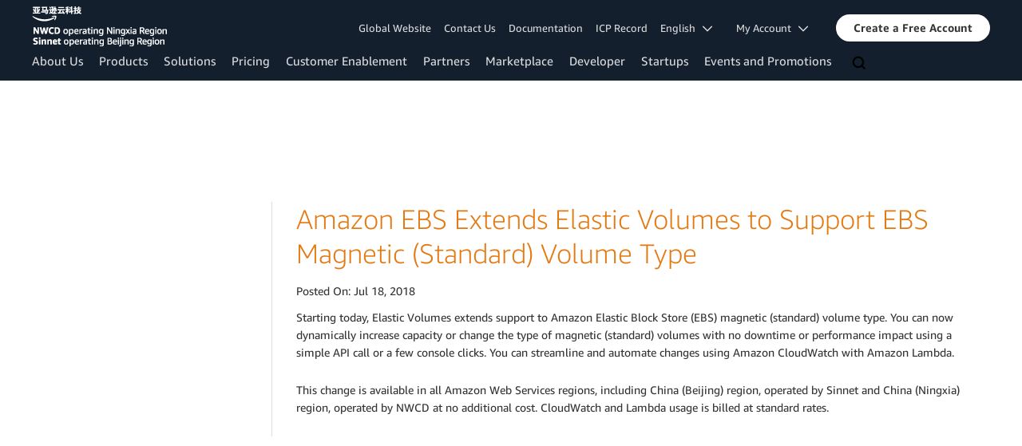

--- FILE ---
content_type: text/html;charset=UTF-8
request_url: https://www.amazonaws.cn/en/new/2018/amazon-ebs-extends-elastic-volumes-to-support-ebs-magnetic--standard--volume-type/
body_size: 14949
content:
<!doctype html>
<html class="no-js aws-v1-page aws-lng-en_US" lang="en-US" data-aws-assets="https://s3.cn-north-1.amazonaws.com.cn/aws-assets-prod" data-js-version="1.0.682" data-css-version="2.0.1">
 <head>
  <meta http-equiv="Content-Security-Policy" content="default-src 'self' data: https://gcr-mkt-tech-website-assets-prod.s3.cn-north-1.amazonaws.com.cn/ https://prod.cn-northwest-1.ui.chat.marketing.aws.a2z.org.cn/ https://s3.cn-north-1.amazonaws.com.cn/aws-assets-prod/; base-uri 'none'; connect-src 'self' https://112-tzm-766.mktoresp.com https://112-tzm-766.mktoutil.com https://amazonwebservices.d2.sc.omtrdc.net https://api.regional-table.region-services.aws.a2z.com https://aws-brew-sr-offers-china-live-prod-cn-north-1.s3.cn-north-1.amazonaws.com.cn https://aws.demdex.net https://b0.p.awsstatic.cn https://c0.b0.p.awsstatic.cn https://cm.everesttech.net https://d2c.amazonaws.cn https://d2i62n0n7jhjo8.cloudfront.net https://d2x0ubwn53pje2.cloudfront.net https://dftu77xade0tc.cloudfront.net https://dpm.demdex.net https://fls-na.amazon.com https://gcr-mkt-tech-website-assets-prod.s3.cn-north-1.amazonaws.com.cn/ https://prod-us-west-2.csp-report.marketing.aws.dev https://prod.cn-north-1.discovery.search.marketing.aws.a2z.org.cn https://prod.cn-northwest-1.api.chat.marketing.aws.a2z.org.cn/ https://prod.cn-northwest-1.rest-bot.chat.marketing.aws.a2z.org.cn https://prod.cn-northwest-1.ui.chat.marketing.aws.a2z.org.cn/ https://prod.log.shortbread.aws.dev https://prod.template-store.marketing.aws.a2z.org.cn/ https://prod.tools.shortbread.aws.dev https://prod2.clientlogger.cn-northwest-1.marketplace.aws.a2z.org.cn https://s3.amazonaws.com/aws-messaging-pricing-information/ https://s3.amazonaws.com/public-pricing-agc/ https://s3.cn-north-1.amazonaws.com.cn/aws-assets-prod/ https://s3.cn-north-1.amazonaws.com.cn/aws-dam-prod/ https://view-stage.cn-northwest-1.prod.pricing.aws.a2z.org.cn https://vs.aws.amazon.com https://webchat-aws.clink.cn wss://prod.cn-northwest-1.wss-bot.chat.marketing.aws.a2z.org.cn wss://webchat-aws.clink.cn; font-src 'self' data: https://fonts.gstatic.com https://gcr-mkt-tech-website-assets-prod.s3.cn-north-1.amazonaws.com.cn/ https://prod.cn-northwest-1.ui.chat.marketing.aws.a2z.org.cn/ https://s3.cn-north-1.amazonaws.com.cn/aws-assets-prod/; frame-src 'self' https://aws.demdex.net https://c0.b0.p.awsstatic.cn https://dpm.demdex.net; img-src 'self' blob: data: https://*.vidyard.com https://amazonwebservices.d2.sc.omtrdc.net https://aws-clink2-resource.s3.cn-northwest-1.amazonaws.com.cn https://aws-quickstart.s3.amazonaws.com https://aws.amazon.com https://aws.demdex.net https://awsmedia.s3.amazonaws.com https://cm.everesttech.net https://cx0.m.awsstatic.com https://d1.awsstatic.com https://d2908q01vomqb2.cloudfront.net https://d2c.amazonaws.cn https://d2c.aws.amazon.com https://d36cz9buwru1tt.cloudfront.net https://docs.aws.amazon.com https://dpm.demdex.net https://fls-na.amazon.com https://gcr-mkt-tech-website-assets-prod.s3.cn-north-1.amazonaws.com.cn/ https://marketingplatform.google.com https://media.amazonwebservices.com https://p.adsymptotic.com https://pages.awscloud.com https://prod.cn-northwest-1.ui.chat.marketing.aws.a2z.org.cn/ https://s3.amazonaws.com/aws-quickstart/ https://s3.cn-north-1.amazonaws.com.cn/aws-assets-prod/ https://s3.cn-north-1.amazonaws.com.cn/aws-dam-prod/ https://ssl-static.libsyn.com https://static-cdn.jtvnw.net https://webchat-aws.clink.cn https://www.google.com https://www.linkedin.com; media-src 'self' https://*.libsyn.com https://anchor.fm https://awsmedia.s3.amazonaws.com https://awspodcastsiberiaent.s3.eu-west-3.amazonaws.com https://chtbl.com https://cx0.m.awsstatic.com https://d1.awsstatic.com https://d1hemuljm71t2j.cloudfront.net https://d1le29qyzha1u4.cloudfront.net https://d1oqpvwii7b6rh.cloudfront.net https://d1vo51ubqkiilx.cloudfront.net https://d1yyh5dhdgifnx.cloudfront.net https://d2908q01vomqb2.cloudfront.net https://d2a6igt6jhaluh.cloudfront.net https://d3ctxlq1ktw2nl.cloudfront.net https://d3h2ozso0dirfl.cloudfront.net https://dgen8gghn3u86.cloudfront.net https://dk261l6wntthl.cloudfront.net https://download.stormacq.com/aws/podcast/ https://dts.podtrac.com https://media.amazonwebservices.com https://mktg-apac.s3-ap-southeast-1.amazonaws.com https://onlineedu.s3.cn-north-1.amazonaws.com.cn https://s3.cn-north-1.amazonaws.com.cn/aws-dam-prod/ https://www.buzzsprout.com; object-src 'none'; script-src 'sha256-jkBkeNOYRBi6nf28/WZkvXkdQg6wpE3KaJmL+ddIRFY=' 'nonce-09v/0rGhEbNQTnPfXIQXw7gS6oQxh/oI6w8tKMs+pTU=' 'self' blob: https://cx0.m.awsstatic.com https://d2c.amazonaws.cn https://gcr-mkt-tech-website-assets-prod.s3.cn-north-1.amazonaws.com.cn/ https://googleads.g.doubleclick.net https://prod.cn-northwest-1.ui.chat.marketing.aws.a2z.org.cn/ https://prod.template-store.marketing.aws.a2z.org.cn/ https://s3.cn-north-1.amazonaws.com.cn/aws-assets-prod/ https://static.doubleclick.net https://www.google.com https://www.gstatic.com; style-src 'self' 'unsafe-inline' https://acerendering-awsmarketplace.amazonaws.cn https://contessa-awsmarketplace.amazonaws.cn https://cx0.m.awsstatic.com https://gcr-mkt-tech-website-assets-prod.s3.cn-north-1.amazonaws.com.cn/ https://prod.cn-northwest-1.ui.chat.marketing.aws.a2z.org.cn/ https://prod.template-store.marketing.aws.a2z.org.cn https://s3.cn-north-1.amazonaws.com.cn/aws-assets-prod/ https://t0.m.awsstatic.com" data-report-uri="https://prod-us-west-2.csp-report.marketing.aws.dev/submit">
  <meta http-equiv="content-type" content="text/html; charset=UTF-8">
  <meta name="viewport" content="width=device-width, initial-scale=1.0">
  <link rel="preconnect" href="https://s3.cn-north-1.amazonaws.com.cn/aws-assets-prod" crossorigin="anonymous">
  <link rel="dns-prefetch" href="https://s3.cn-north-1.amazonaws.com.cn/aws-assets-prod">
  <link rel="dns-prefetch" href="https://s3.cn-north-1.amazonaws.com.cn/aws-dam-prod">
  <link rel="dns-prefetch" href="https://amazonwebservicesinc.tt.omtrdc.net">
  <link rel="dns-prefetch" href="https://s0.awsstatic.com">
  <link rel="dns-prefetch" href="https://t0.m.awsstatic.com">
  <link rel="dns-prefetch" href="https://cx0.m.awsstatic.com">
  <title>Amazon EBS Extends Elastic Volumes to Support EBS Magnetic (Standard) Volume Type</title>
  <meta name="robots" content="index, follow">
  <meta property="og:title" content="Amazon EBS Extends Elastic Volumes to Support EBS Magnetic (Standard) Volume Type">
  <meta http-equiv="X-UA-Compatible" content="IE=edge,chrome=1">
  <link rel="canonical" href="https://www.amazonaws.cn/en/new/2018/amazon-ebs-extends-elastic-volumes-to-support-ebs-magnetic--standard--volume-type/">
  <link rel="alternate" href="https://www.amazonaws.cn/new/2018/amazon-ebs-extends-elastic-volumes-to-support-ebs-magnetic--standard--volume-type/" hreflang="zh-cn">
  <script src="https://s3.cn-north-1.amazonaws.com.cn/aws-assets-prod/libra/1.0.599/csp/csp-report.js" async="true"></script>
  <meta name="baidu-site-verification" content="code-99C2tLKOMq">
  <meta name="360-site-verification" content="68390a67fa339ccb5d0337833213791c">
  <meta name="shenma-site-verification" content="31bf3b9676b710860c5df7713f3cd89a_1617844170">
  <meta name="sogou_site_verification" content="nBKcLnhgiQ">
  <link rel="icon" type="image/ico" href="https://s3.cn-north-1.amazonaws.com.cn/aws-assets-prod/libra-css/images/site/fav/favicon.ico">
  <link rel="shortcut icon" type="image/ico" href="https://s3.cn-north-1.amazonaws.com.cn/aws-assets-prod/libra-css/images/site/fav/favicon.ico">
  <link rel="apple-touch-icon" sizes="57x57" href="https://s3.cn-north-1.amazonaws.com.cn/aws-assets-prod/libra-css/images/site/touch-icon-iphone-114-amazon_web_services_cn_logo_smile.png">
  <link rel="apple-touch-icon" sizes="72x72" href="https://s3.cn-north-1.amazonaws.com.cn/aws-assets-prod/libra-css/images/site/touch-icon-ipad-144-amazon_web_services_cn_logo_smile.png">
  <link rel="apple-touch-icon" sizes="114x114" href="https://s3.cn-north-1.amazonaws.com.cn/aws-assets-prod/libra-css/images/site/touch-icon-iphone-114-amazon_web_services_cn_logo_smile.png">
  <link rel="apple-touch-icon" sizes="144x144" href="https://s3.cn-north-1.amazonaws.com.cn/aws-assets-prod/libra-css/images/site/touch-icon-ipad-144-amazon_web_services_cn_logo_smile.png">
  <meta property="og:type" content="company">
  <meta property="og:url" content="https://www.amazonaws.cn/en/new/2018/amazon-ebs-extends-elastic-volumes-to-support-ebs-magnetic--standard--volume-type/">
  <meta property="og:image" content="https://s3.cn-north-1.amazonaws.com.cn/aws-assets-prod/libra-css/images/logos/amazon_web_services_cn_logo_smile_1200x630.png">
  <meta property="og:site_name" content="Amazon Web Services, Inc.">
  <meta name="facebook-domain-verification" content="ucogvbvio3zpukhjxw4pcprci7qylr">
  <meta name="google-site-verification" content="XHghG81ulgiW-3EylGcF48sG28tBW5EH0bNUhgo_DrU">
  <meta name="msvalidate.01" content="6F92E52A288E266E30C2797ECB5FCCF3">
  <link rel="stylesheet" href="https://s3.cn-north-1.amazonaws.com.cn/aws-assets-prod/main/css/2.0.1/style.css">
  <script type="application/json" id="aws-page-settings">
  {
    "supportedLanguages": ["cn","en"],
    "defaultLanguage": "cn",
    "logDataSet": "LIVE:PROD",
    "logInstance": "PUB",
    "csdsEndpoint": "https://d2c.aws.amazon.com/",
    "framework": "v1",
    "g11nLibPath": "https://s3.cn-north-1.amazonaws.com.cn/aws-assets-prod/g11n-lib/2.0.108",
    "i18nStringPath": "https://b0.p.awsstatic.cn/localization",
    "libraCSSPath": "https://s3.cn-north-1.amazonaws.com.cn/aws-assets-prod/libra-css/css/1.0.509",
    "isLoggingEnabled": true,
    "currentLanguage": "en-US",
    "isBJS": true,
    "isRTL": false,
    "requireBaseUrl": "https://s3.cn-north-1.amazonaws.com.cn/aws-assets-prod/chrome/js/1.0.682",
    "requirePaths": {
      "jquery": "jquery-amd",
      "directories": "https://s3.cn-north-1.amazonaws.com.cn/aws-assets-prod/libra/1.0.599/directories",
      "libra": "https://s3.cn-north-1.amazonaws.com.cn/aws-assets-prod/libra/1.0.599",
      "libra-cardsui": "https://s3.cn-north-1.amazonaws.com.cn/aws-assets-prod/libra/1.0.599/libra-cardsui",
      "librastandardlib": "https://s3.cn-north-1.amazonaws.com.cn/aws-assets-prod/libra/1.0.599/librastandardlib",
      "plc": "https://s3.cn-north-1.amazonaws.com.cn/aws-assets-prod/plc/js/1.0.138/plc",
      "pricing-savings-plan": "https://s3.cn-north-1.amazonaws.com.cn/aws-assets-prod/pricing-savings-plan/js/1.0.23"
    },
    "requireDeps": ["scripts"],
    "requireShim": {
      "pricing-table": ["scripts"]
    }
  }
</script>
  <script src="https://s3.cn-north-1.amazonaws.com.cn/aws-assets-prod/chrome/js/1.0.682/head.2.0.js"></script>
  <script src="https://s3.cn-north-1.amazonaws.com.cn/aws-assets-prod/s_code/js/3.0/awshome_s_code.js"></script>
  <script src="https://d2c.amazonaws.cn/client/loader/v1/d2c-load.js"></script>
  <script async src="https://s3.cn-north-1.amazonaws.com.cn/aws-assets-prod/da/js/1.0.51/aws-da.js"></script>
 </head>
 <body>
  <a id="aws-page-skip-to-main" class="lb-sr-only lb-sr-only-focusable lb-bold lb-skip-el" href="#aws-page-content-main"> Skip to main content</a>
  <header id="aws-page-header" class="awsm m-page-header lb-with-mobile-subrow" role="banner">
   <div id="m-nav" class="m-nav" role="navigation" aria-label="Global Navigation">
    <div class="m-nav-header lb-clearfix" data-menu-url="https://aws-brew-sr-offers-china-live-prod-cn-north-1.s3.cn-north-1.amazonaws.com.cn/en_US/nav/v3/panel-content/desktop/index.html">
     <div class="m-nav-logo">
      <div class="lb-bg-logo aws-amazon_web_services-brand-smile-sinnet-nwcd-header-desktop-cn">
       <a href="//www.amazonaws.cn/?nc2=h_lg"><span>Click here to return to the Amazon Web Services China homepage</span></a>
      </div>
     </div>
     <nav class="m-nav-secondary-links" style="min-width: 620px" aria-label="Secondary Global Navigation">
      <a href="https://aws.amazon.com/?nc2=h_ql_cn">Global Website</a> <a href="/en/contact-us/?nc2=h_l2_su">Contact Us</a> <a href="https://docs.amazonaws.cn/?nc2=h_l2_su">Documentation</a> <a href="/en/support/icp/?nc2=h_l2_icp">ICP Record</a> <a id="m-nav-language-selector" class="lb-tiny-iblock lb-txt lb-has-trigger-indicator" href="#" data-lb-popover-trigger="popover-language-selector" data-language="en" aria-label="Set site language" role="button" aria-controls="popover-language-selector" aria-expanded="false" aria-haspopup="true"> English &nbsp; 
       <svg viewbox="0 0 16 16" fill="none" xmlns="http://www.w3.org/2000/svg" class="icon-chevron-down lb-trigger-mount">
        <path d="M1 4.5L8 11.5L15 4.5" stroke-width="2" stroke-linecap="round" stroke-linejoin="round" />
       </svg> </a> <a class="lb-tiny-iblock lb-txt lb-has-trigger-indicator" href="#" data-lb-popover-trigger="popover-my-account" aria-label="Access account options" role="button" aria-controls="popover-my-account" aria-expanded="false" aria-haspopup="true"> My Account &nbsp; 
       <svg viewbox="0 0 16 16" fill="none" xmlns="http://www.w3.org/2000/svg" class="icon-chevron-down lb-trigger-mount">
        <path d="M1 4.5L8 11.5L15 4.5" stroke-width="2" stroke-linecap="round" stroke-linejoin="round" />
       </svg> </a>
      <div class="m-nav-cta-btn">
       <div class="lb-btn">
        <a class="lb-btn-p-primary" href="https://signin.amazonaws.cn/signup?request_type=register&amp;nc2=h_ct" role="button"> <span> Create a Free Account</span> </a>
       </div>
      </div>
     </nav>
     <div class="m-nav-primary-group">
      <nav class="m-nav-primary-links" aria-label="Primary Global Navigation">
       <i class="m-nav-angle-left-icon" aria-hidden="true"></i>
       <ul>
        <li aria-expanded="false"><span><a href="/en/about-aws/?nc2=h_ql_le" class="m-nav-default" data-panel="m-nav-panel-learn">About Us</a></span></li>
        <li aria-expanded="false"><span><a href="/en/products/?nc2=h_ql_prod" data-panel="m-nav-panel-products">Products</a></span></li>
        <li aria-expanded="false"><span><a href="/en/solutions/?nc2=h_ql_sol" data-panel="m-nav-panel-solutions">Solutions</a></span></li>
        <li aria-expanded="false"><span><a href="/en/pricing/?nc2=h_ql_pr" data-panel="m-nav-panel-pricing">Pricing</a></span></li>
        <li aria-expanded="false"><span><a href="/en/support/?nc2=h_ql_ce" data-panel="m-nav-panel-customer">Customer Enablement</a></span></li>
        <li aria-expanded="false"><span><a href="https://aws.amazon.com/partners/?nc2=h_ql_pa" data-panel="m-nav-panel-partner">Partners</a></span></li>
        <li aria-expanded="false"><span><a href="https://awsmarketplace.amazonaws.cn/?locale=en" data-panel="m-nav-panel-marketplace">Marketplace</a></span></li>
        <li aria-expanded="false"><span><a href="https://dev.amazoncloud.cn/?nc2=h_ql_dev" data-panel="m-nav-panel-developer">Developer</a></span></li>
        <li aria-expanded="false"><span><a href="/en/startups/?nc2=h_ql_st" data-panel="m-nav-panel-startups">Startups</a></span></li>
        <li aria-expanded="false"><span><a href="https://aws.amazon.com/cn/about-aws/events/?nc2=h_ql_ev" class="m-nav-default" data-panel="m-nav-panel-events">Events and Promotions</a></span></li>
       </ul>
       <div class="m-nav-icon-group">
        <i class="m-nav-angle-right-icon" aria-hidden="true"></i>
        <button class="m-nav-search-icon" tabindex="0" aria-expanded="false" aria-label="Search">
         <svg viewbox="0 0 16 16" fill="none" xmlns="http://www.w3.org/2000/svg" class="icon-magnify">
          <path d="M10.5 10.5L14.5 14.5" stroke-width="2" stroke-linejoin="round" /> <path d="M7 12.5C10.0376 12.5 12.5 10.0376 12.5 7C12.5 3.96243 10.0376 1.5 7 1.5C3.96243 1.5 1.5 3.96243 1.5 7C1.5 10.0376 3.96243 12.5 7 12.5Z" stroke-width="2" stroke-linejoin="round" />
         </svg>
        </button>
       </div>
      </nav>
      <div id="m-nav-desktop-search" class="m-nav-search">
       <form action="https://www.amazonaws.cn/search/" role="search">
        <input class="m-nav-search-field" placeholder="Search" autocomplete="off" spellcheck="false" dir="auto" type="text" name="searchQuery">
       </form>
       <i class="m-nav-close-icon" role="button" aria-label="Close"></i>
      </div>
     </div>
    </div>
    <div class="lb-popover lb-popover-aui lb-popover-tiny" data-lb-comp="popover" data-id="popover-language-selector" id="popover-language-selector" aria-modal="false" aria-labelledby="popover-popover-language-selector-trigger" data-action="hover" data-position="top">
     <a class="lb-popover-close" role="button" tabindex="0" aria-label="Close" title="Close"> <span class="lb-sr-only">Close</span> </a>
     <div class="lb-grid lb-row lb-row-max-large lb-snap">
      <div class="lb-col lb-tiny-24 lb-mid-24">
       <ul class="lb-txt-none lb-ul lb-list-style-none lb-tiny-ul-block">
        <li data-language="en" lang="en-US" translate="no"><a href="https://www.amazonaws.cn/en/?nc1=h_ls">English</a></li>
        <li data-language="cn" lang="zh-CN" translate="no"><a href="https://www.amazonaws.cn/?nc1=h_ls">中文 (简体)</a></li>
       </ul>
      </div>
     </div>
    </div>
    <div class="lb-popover lb-popover-aui lb-popover-tiny" data-lb-comp="popover" data-id="popover-my-account" id="popover-my-account" aria-modal="false" aria-labelledby="popover-popover-my-account-trigger" data-action="hover" data-position="top">
     <a class="lb-popover-close" role="button" tabindex="0" aria-label="Close" title="Close"> <span class="lb-sr-only">Close</span> </a>
     <ul class="lb-txt-none lb-ul lb-list-style-none lb-tiny-ul-block">
      <li><a href="https://console.amazonaws.cn/?nc2=h_m_mc">Management Console</a></li>
      <li><a href="https://console.amazonaws.cn/billing/home?#/account?nc2=h_m_ma">Account Settings</a></li>
      <li><a href="https://console.amazonaws.cn/billing/home?nc2=h_m_bc">Billing &amp; Cost Management</a></li>
      <li><a href="https://console.amazonaws.cn/iam/home#home?nc2=h_m_sc">Security Credentials</a></li>
     </ul>
    </div>
    <script type="text/x-handlebars-template" data-hbs-template-path="nav-desktop/suggestions" data-hbs-context="{&quot;pricingText&quot;:&quot;Pricing&quot;,&quot;documentationText&quot;:&quot;Documentation&quot;,&quot;calculatorText&quot;:&quot;Calculator&quot;}"></script>
    <script type="text/x-handlebars-template" data-hbs-template-path="nav-desktop/products-head" data-hbs-context="{&quot;productsText&quot;:&quot;Products&quot;}"></script>
    <script type="text/x-handlebars-template" data-hbs-template-path="nav-desktop/keypages-head" data-hbs-context="{&quot;relatedPagesText&quot;:&quot;Related Pages&quot;}"></script>
    <script type="text/x-handlebars-template" data-hbs-template-path="nav-desktop/tutorials-head" data-hbs-context="{&quot;tutorialsText&quot;:&quot;Tutorials&quot;}"></script>
    <script type="text/x-handlebars-template" data-hbs-template-path="nav-desktop/blogs-head" data-hbs-context="{&quot;blogsText&quot;:&quot;Blogs&quot;}"></script>
    <script type="text/x-handlebars-template" data-hbs-template-path="nav-desktop/see-all" data-hbs-context="{&quot;resultsText&quot;:&quot;See more results for&quot;}"></script>
   </div>
   <div id="m-nav-mobile" class="m-nav-mobile" role="navigation" aria-label="Global Navigation for Mobile">
    <div id="m-nav-mobile-header" class="m-nav-mobile-header m-nav-mobile-with-sub-row" data-menu-url="https://aws-brew-sr-offers-china-live-prod-cn-north-1.s3.cn-north-1.amazonaws.com.cn/en_US/nav/v3/panel-content/mobile/index.html">
     <div class="lb-bg-logo aws-amazon_web_services-brand-smile-sinnet-nwcd-header-desktop-cn">
      <a href="https://www.amazonaws.cn/en/?nc2=h_lg"><span>Click here to return to Amazon Web Services homepage</span></a>
     </div>
     <div class="m-nav-mobile-button-group">
      <button class="m-nav-mobile-button icon-search" tabindex="0" aria-expanded="false" aria-label="Search">
       <svg viewbox="0 0 16 16" fill="none" xmlns="http://www.w3.org/2000/svg">
        <path d="M10.5 10.5L14.5 14.5" stroke-width="2" stroke-linejoin="round" /> <path d="M7 12.5C10.0376 12.5 12.5 10.0376 12.5 7C12.5 3.96243 10.0376 1.5 7 1.5C3.96243 1.5 1.5 3.96243 1.5 7C1.5 10.0376 3.96243 12.5 7 12.5Z" stroke-width="2" stroke-linejoin="round" />
       </svg>
      </button>
      <button class="m-nav-mobile-button icon-reorder" tabindex="0" aria-expanded="false" aria-label="Menu">
       <svg viewbox="0 0 16 16" fill="none" xmlns="http://www.w3.org/2000/svg">
        <path d="M15 3H1" stroke-width="2" stroke-linejoin="round" /> <path d="M15 8H1" stroke-width="2" stroke-linejoin="round" /> <path d="M15 13H1" stroke-width="2" stroke-linejoin="round" />
       </svg>
      </button>
      <div class="lb-mbox"></div>
     </div>
     <div id="m-nav-mobile-sub-row" class="m-nav-mobile-sub-row">
      <div class="lb-btn">
       <a class="lb-btn-p-primary" href="https://signin.amazonaws.cn/signup?request_type=register&amp;nc2=h_mo_ct" role="button"> <span> Create a Free Account</span> </a>
      </div>
      <div class="lb-btn">
       <a class="lb-btn-p" href="/en/contact-us/?nc2=h_mo_ct_s" role="button"> <span> Contact Us</span> </a>
      </div>
     </div>
    </div>
    <div id="m-nav-mobile-search" class="m-nav-mobile-search">
     <form action="https://amazonaws.cn/search" role="search">
      <input class="m-nav-search-field" placeholder="Search" autocomplete="off" spellcheck="false" dir="auto" type="text" name="searchQuery">
     </form>
    </div>
    <nav id="m-nav-trimdown" aria-label="Condensed Global Navigation for Mobile">
     <ul class="m-nav-mobile-menu-group">
      <li><a href="/en/about-aws/?nc2=h_mo"> <span class="m-nav-link-title">About Us</span> </a></li>
      <li><a href="/en/products/?nc2=h_mo"> <span class="m-nav-link-title">Products</span> </a></li>
      <li><a href="/en/solutions/?nc2=h_mo"> <span class="m-nav-link-title">Solutions</span> </a></li>
      <li><a href="/en/pricing/?nc2=h_mo"> <span class="m-nav-link-title">Pricing</span> </a></li>
      <li><a href="https://docs.amazonaws.cn/?nc2=h_mo"> <span class="m-nav-link-title">Documentation</span> </a></li>
      <li><a href="/en/support/?nc2=h_mo"> <span class="m-nav-link-title">Customer Enablement</span> </a></li>
      <li><a href="https://aws.amazon.com/partners/?nc2=h_mo"> <span class="m-nav-link-title">Partner Network</span> </a></li>
      <li><a href="https://awsmarketplace.amazonaws.cn/?nc2=h_mo"> <span class="m-nav-link-title">Marketplace</span> </a></li>
      <li><a href="https://dev.amazoncloud.cn/?nc2=h_ql_dev"> <span class="m-nav-link-title">Developer</span> </a></li>
      <li><a href="/en/startups/?nc2=h_mo"> <span class="m-nav-link-title">Startups</span> </a></li>
      <li><a href="https://aws.amazon.com/cn/about-aws/events/?nc2=h_mo"> <span class="m-nav-link-title">Events &amp; Promotions</span> </a></li>
      <li><a href="https://console.amazonaws.cn/?nc2=h_mo"> <span class="m-nav-link-title">Signup/Login</span> </a></li>
     </ul>
    </nav>
   </div>
  </header>
  <div id="aws-page-content" class="page-content">
   <div class="wrapper row">
    <aside class="three columns leftnavcontainer" role="complementary">
     <div class="leftnav">
      <div class="section"></div>
      <div class="iparys_inherited"></div>
     </div>
    </aside>
    <div class="nine columns content-with-nav">
     <main id="aws-page-content-main" role="main" tabindex="-1">
      <section data-page-alert-target="true">
       <div class="title-wrapper">
        <div class="row title">
         <div class="twelve columns">
          <h1 id="Amazon_EBS_Extends_Elastic_Volumes_to_Support_EBS_Magnetic_(Standard)_Volume_Type"><a name="Amazon_EBS_Extends_Elastic_Volumes_to_Support_EBS_Magnetic_(Standard)_Volume_Type"> Amazon EBS Extends Elastic Volumes to Support EBS Magnetic (Standard) Volume Type</a></h1>
         </div>
        </div>
       </div>
       <p>Posted On: <span class="date"> Jul 18, 2018</span></p>
       <div class="aws-text-box">
        <div>
         <p>Starting today, Elastic Volumes extends support to Amazon Elastic Block Store (EBS) magnetic (standard) volume type. You can now dynamically increase capacity or change the type of magnetic (standard) volumes with no downtime or performance impact using a simple API call or a few console clicks. You can streamline and automate changes using Amazon CloudWatch with Amazon Lambda.</p>
        </div>
       </div>
       <div class="aws-text-box">
        <div>
         <p>This change is available in all Amazon Web Services regions, including China (Beijing) region, operated by Sinnet and China (Ningxia) region, operated by NWCD at no additional cost. CloudWatch and Lambda usage is billed at standard rates.</p>
        </div>
       </div>
       <div style="display: none;">
        <div class="view-all">
         <a href=""> »</a>
        </div>
       </div>
      </section>
     </main>
    </div>
   </div>
  </div>
  <footer id="aws-page-footer" class="m-page-footer" role="contentinfo">
   <div class="lb-tiny-hide lb-small-show lb-none-pad lb-none-v-margin lb-grid" style="background-color:#242F3E;">
    <div class="lb-row lb-row-max-large lb-snap lb-collapse">
     <div class="lb-col lb-tiny-24 lb-mid-24">
      <div class="lb-none-pad lb-none-v-margin lb-grid lb-row lb-row-max-large lb-snap lb-collapse" style="padding-top:30px;">
       <div class="lb-col lb-tiny-24 lb-mid-19">
        <div class="lb-none-pad lb-none-v-margin lb-xb-grid-wrap" style="padding-left:10px; padding-right:10px;">
         <div class="lb-xb-grid lb-row-max-large lb-snap lb-gutter-collapse lb-vgutter-collapse lb-tiny-xb-auto">
          <div class="lb-xbcol">
           <div class="lb-txt-bold lb-txt-none lb-txt-white lb-none-pad lb-none-v-margin lb-txt" style="padding-right:7px;">Follow NWCD:</div>
          </div>
          <div class="lb-xbcol">
           <div class="lb-none-pad lb-none-v-margin lb-box" style="padding-right:7px;">
            <figure class="lb-none-v-margin lb-svg">
             <a class="lb-none-pad" href="#" data-mbox-ignore="true" data-lb-popover-trigger="gzh-xysj-pc" role="button" aria-expanded="false" aria-label="gzh-xysj-pc" id="popover-gzh-xysj-pc-trigger" aria-controls="gzh-xysj-pc" aria-haspopup="true"> <img src="https://s3.cn-north-1.amazonaws.com.cn/aws-dam-prod/guoheng/footer/wechat-line-logo -svg.6d2a1f8b6779200aae0f2b86178a9f1254221c66.svg" title="NWCD" alt="NWCD"> </a>
            </figure>
           </div>
          </div>
          <div class="lb-xbcol">
           <div class="lb-tiny-hide lb-small-show lb-none-pad lb-none-v-margin lb-box" style="padding-left:7px; padding-right:7px;"></div>
          </div>
          <div class="lb-xbcol">
           <div class="lb-txt-bold lb-txt-none lb-txt-white lb-none-pad lb-none-v-margin lb-txt" style="padding-left:7px; padding-right:7px;">Follow Sinnet:</div>
          </div>
          <div class="lb-xbcol">
           <div class="lb-none-pad lb-none-v-margin lb-box">
            <figure class="lb-none-v-margin lb-svg">
             <a class="lb-none-pad" href="#" data-mbox-ignore="true" data-lb-popover-trigger="gzh-ghxw-pc" role="button" aria-expanded="false" aria-label="gzh-ghxw-pc" id="popover-gzh-ghxw-pc-trigger" aria-controls="gzh-ghxw-pc" aria-haspopup="true"> <img src="https://s3.cn-north-1.amazonaws.com.cn/aws-dam-prod/guoheng/footer/wechat-line-logo -svg.6d2a1f8b6779200aae0f2b86178a9f1254221c66.svg" title="Sinnet" alt="Sinnet"> </a>
            </figure>
           </div>
          </div>
         </div>
        </div>
        <div class="lb-none-pad lb-none-v-margin lb-xb-grid-wrap" style="padding-left:10px; margin-top:20px; padding-right:10px;">
         <div class="lb-xb-grid lb-row-max-large lb-snap lb-gutter-collapse lb-vgutter-collapse lb-tiny-xb-auto">
          <div class="lb-xbcol">
           <div class="lb-txt-bold lb-txt-none lb-txt-white lb-none-pad lb-none-v-margin lb-txt" style="padding-right:7px;">Follow Amazon Web Services:</div>
          </div>
          <div class="lb-xbcol">
           <div class="lb-none-pad lb-none-v-margin lb-xb-grid-wrap">
            <div class="lb-xb-grid lb-row-max-large lb-snap lb-gutter-collapse lb-vgutter-collapse lb-tiny-xb-auto">
             <div class="lb-xbcol">
              <div class="lb-none-pad lb-none-v-margin lb-box" style="padding-right:7px;">
               <figure class="lb-none-v-margin lb-svg">
                <a class="lb-none-pad" href="#" data-mbox-ignore="true" data-lb-popover-trigger="gzh-pc" role="button" aria-expanded="false" aria-label="gzh-pc" id="popover-gzh-pc-trigger" aria-controls="gzh-pc" aria-haspopup="true"> <img src="https://s3.cn-north-1.amazonaws.com.cn/aws-dam-prod/guoheng/footer/wechat-line-logo -svg.6d2a1f8b6779200aae0f2b86178a9f1254221c66.svg" title="WeChat public account" alt="WeChat public account"> </a>
               </figure>
              </div>
             </div>
             <div class="lb-xbcol">
              <div class="lb-none-pad lb-none-v-margin lb-box" style="padding-left:7px; padding-right:7px;">
               <figure class="lb-none-v-margin lb-svg">
                <a class="lb-none-pad" href="https://www.weibo.com/amazonaws" target="_blank" rel="noopener noreferrer"> <img src="https://s3.cn-north-1.amazonaws.com.cn/aws-dam-prod/guoheng/footer/sinaweibo-svg.38eff6f25939d4a2e091af3a5bcd36d786396803.svg" title="SinaWeiBo" alt="SinaWeiBo"> </a>
               </figure>
              </div>
             </div>
             <div class="lb-xbcol">
              <div class="lb-none-pad lb-none-v-margin lb-box" style="padding-left:7px; padding-right:7px;">
               <figure class="lb-none-v-margin lb-svg">
                <a class="lb-none-pad" href="https://space.bilibili.com/418158141" target="_blank" rel="noopener noreferrer"> <img src="https://s3.cn-north-1.amazonaws.com.cn/aws-dam-prod/guoheng/footer/bilibili-svg.b0269cff92c88224ca7b6c48888e18db15ab7b8f.svg" title="Bilibili" alt="Bilibili"> </a>
               </figure>
              </div>
             </div>
             <div class="lb-xbcol">
              <div class="lb-none-pad lb-none-v-margin lb-box" style="padding-left:7px; padding-right:7px;">
               <figure class="lb-none-v-margin lb-svg">
                <a class="lb-none-pad" href="#" data-mbox-ignore="true" data-lb-popover-trigger="xiaochengxu-pc" role="button" aria-expanded="false" aria-label="xiaochengxu-pc" id="popover-xiaochengxu-pc-trigger" aria-controls="xiaochengxu-pc" aria-haspopup="true"> <img src="https://s3.cn-north-1.amazonaws.com.cn/aws-dam-prod/guoheng/footer/xiaochengxu-svg.8f8a6bf9f301f1429a89ec89b7b0dbe0806e359c.svg" title="Applets" alt="Applets"> </a>
               </figure>
              </div>
             </div>
             <div class="lb-xbcol">
              <div class="lb-none-pad lb-none-v-margin lb-box" style="padding-left:7px; padding-right:7px;">
               <figure class="lb-none-v-margin lb-svg">
                <a class="lb-none-pad" href="#" data-mbox-ignore="true" data-lb-popover-trigger="douyin-pc" role="button" aria-expanded="false" aria-label="douyin-pc" id="popover-douyin-pc-trigger" aria-controls="douyin-pc" aria-haspopup="true"> <img src="https://s3.cn-north-1.amazonaws.com.cn/aws-dam-prod/guoheng/footer/douyin-svg.1c8438e67947de0b3b0c859b252def8ffc648ff6.svg" title="TikTok" alt="TikTok"> </a>
               </figure>
              </div>
             </div>
             <div class="lb-xbcol">
              <div class="lb-none-pad lb-none-v-margin lb-box" style="padding-left:7px; padding-right:7px;">
               <figure class="lb-none-v-margin lb-svg">
                <a class="lb-none-pad" href="https://www.zhihu.com/org/aws-54" target="_blank" rel="noopener noreferrer"> <img src="https://s3.cn-north-1.amazonaws.com.cn/aws-dam-prod/guoheng/footer/zhihu-svg.0ce732f44312d62ceb84c5b35ac82f27a483701f.svg" title="ZhiHu" alt="ZhiHu"> </a>
               </figure>
              </div>
             </div>
             <div class="lb-xbcol">
              <div class="lb-none-pad lb-none-v-margin lb-box" style="padding-left:7px;">
               <figure class="lb-none-v-margin lb-svg">
                <a class="lb-none-pad" href="https://www.toutiao.com/c/user/token/MS4wLjABAAAA1VCqgDi2JLfymz6rc894ACmbq-3MaGjTs2wXgWGr-Hw/" target="_blank" rel="noopener noreferrer"> <img src="https://s3.cn-north-1.amazonaws.com.cn/aws-dam-prod/guoheng/footer/toutiao-svg.66c487fbe8f47fc2e7eaed32273b9fa4f81b5772.svg" title="TouTiao" alt="TouTiao"> </a>
               </figure>
              </div>
             </div>
            </div>
           </div>
          </div>
         </div>
        </div>
       </div>
       <div class="lb-col lb-tiny-24 lb-mid-5">
        <div class="lb-none-pad lb-none-v-margin lb-grid lb-row lb-row-max-large lb-snap" style="padding-left:20px; margin-top:10px; padding-right:10px;">
         <div class="lb-col lb-tiny-24 lb-mid-24">
          <div class="data-attr-wrapper lb-tiny-hide lb-small-show lb-none-v-margin lb-btn" data-da-type="so" data-da-so-type="viewport" data-da-so-language="en" data-da-so-category="monitoring" data-da-so-name="footer_buttons" data-da-so-url="all" data-da-so-version="footer_signup-default">
           <a class="lb-btn-p-primary" href="https://signin.amazonaws.cn/signup?request_type=register" role="button"> <span> Create a Free Account</span> </a>
          </div>
         </div>
        </div>
       </div>
      </div>
      <div class="lb-none-pad lb-none-v-margin lb-grid lb-row lb-row-max-large lb-snap lb-collapse" style="padding-left:5px; padding-right:5px;">
       <div class="lb-col lb-tiny-24 lb-mid-13">
        <div class="lb-none-pad lb-none-v-margin lb-grid lb-row lb-row-max-large lb-snap lb-collapse" style="margin-top:14px; margin-bottom:20px;">
         <div class="lb-col lb-tiny-24 lb-mid-3">
          <div class="lb-txt-bold lb-txt-none lb-txt-white lb-none-pad lb-none-v-margin lb-txt" style="padding-left:5px; margin-top:10px;">Contact Us:</div>
         </div>
         <div class="lb-col lb-tiny-24 lb-mid-21">
          <div class="lb-none-pad lb-none-v-margin lb-xb-grid-wrap" style="padding-left:5px; padding-right:5px;">
           <div class="lb-xb-grid lb-row-max-large lb-snap lb-gutter-tiny lb-vgutter-collapse lb-tiny-xb-auto">
            <div class="lb-xbcol">
             <div class="data-attr-wrapper lb-none-pad lb-none-v-margin lb-box lb-has-link" data-da-type="ha" data-da-channel="ha" data-da-language="en" data-da-placement="footer" data-da-campaign="acts-contact-us-livechat" data-da-trk="6a0102fe-cdee-41f4-a446-bf064e76c545">
              <a href="https://webchat-aws.clink.cn/chat.html?accessId=b9a4dfac-19c8-4727-a83f-d47743979323&amp;language=en_US&amp;trk=contact-pre?trk=contact-pre&amp;sc_icampaign=acts-contact-us-livechat&amp;sc_ichannel=ha&amp;sc_iplace=footer&amp;trk=6a0102fe-cdee-41f4-a446-bf064e76c545" target="_blank" rel="noopener noreferrer"> 
               <div class="lb-none-pad lb-none-v-margin lb-xb-grid-wrap" style="padding-top:9px; padding-bottom:9px;">
                <div class="lb-xb-grid lb-row-max-large lb-xb-equal-height lb-snap lb-xb-justify-center lb-gutter-tiny lb-vgutter-collapse lb-tiny-xb-auto">
                 <div class="lb-xbcol">
                  <div class="lb-vpos-center">
                   <div>
                    <figure class="lb-none-v-margin lb-svg">
                     <div class="lb-none-pad">
                      <img src="https://s3.cn-north-1.amazonaws.com.cn/aws-dam-prod/guoheng/footer/sales-svg.37f10e0d728cf41954c0d0b24bced13b2e4bb245.svg" title="在线咨询" alt="在线咨询">
                     </div>
                    </figure>
                   </div>
                  </div>
                 </div>
                 <div class="lb-xbcol">
                  <div class="lb-vpos-center">
                   <div>
                    <div class="lb-txt-white lb-none-v-margin lb-rtxt">
                     <p><u>Chat Online</u></p>
                    </div>
                   </div>
                  </div>
                 </div>
                </div>
               </div> 
              </a>
             </div>
            </div>
            <div class="lb-xbcol">
             <div class="lb-none-pad lb-none-v-margin lb-box lb-has-link">
              <a href="#" data-mbox-ignore="true" data-lb-popover-trigger="rexian-pc" role="button" aria-expanded="false" aria-label="rexian-pc" id="popover-rexian-pc-trigger" aria-controls="rexian-pc" aria-haspopup="true"> 
               <div class="lb-none-pad lb-none-v-margin lb-xb-grid-wrap" style="padding-top:9px; padding-bottom:9px;">
                <div class="lb-xb-grid lb-row-max-large lb-snap lb-xb-justify-center lb-gutter-tiny lb-vgutter-tiny lb-tiny-xb-auto">
                 <div class="lb-xbcol">
                  <div class="lb-vpos-center">
                   <div>
                    <figure class="lb-none-v-margin lb-svg">
                     <div class="lb-none-pad">
                      <img src="https://s3.cn-north-1.amazonaws.com.cn/aws-dam-prod/guoheng/footer/white-phone-svg.df5bdfb97216a69394d8828675c209ba493214bc.svg" title="热线" alt="热线">
                     </div>
                    </figure>
                   </div>
                  </div>
                 </div>
                 <div class="lb-xbcol">
                  <div class="lb-vpos-center">
                   <div>
                    <div class="lb-txt-white lb-none-v-margin lb-rtxt">
                     <p><u>Hotline</u>
                      <br></p>
                    </div>
                   </div>
                  </div>
                 </div>
                </div>
               </div> 
              </a>
             </div>
            </div>
            <div class="lb-xbcol">
             <div class="data-attr-wrapper lb-none-pad lb-none-v-margin lb-box lb-has-link" data-da-type="ha" data-da-channel="ha" data-da-language="en" data-da-placement="footer" data-da-campaign="acts-contact-us-contact-sales" data-da-trk="0a7663eb-edae-4f1d-80b5-af4f56e2cfb8">
              <a href="/en/contact-us/sales-support/?sc_icampaign=acts-contact-us-contact-sales&amp;sc_ichannel=ha&amp;sc_iplace=footer&amp;trk=0a7663eb-edae-4f1d-80b5-af4f56e2cfb8"> 
               <div class="lb-none-pad lb-none-v-margin lb-xb-grid-wrap" style="padding-top:9px; padding-bottom:9px;">
                <div class="lb-xb-grid lb-row-max-large lb-snap lb-xb-justify-center lb-gutter-tiny lb-vgutter-tiny lb-tiny-xb-auto">
                 <div class="lb-xbcol">
                  <div class="lb-vpos-center">
                   <div>
                    <figure class="lb-none-v-margin lb-has-explicit-width lb-svg">
                     <div class="lb-none-pad" style="width:15px;">
                      <img src="https://s3.cn-north-1.amazonaws.com.cn/aws-dam-prod/guoheng/footer/white-from-svg.23c1a21435c28cd7086790b4b17c5cf4ddd9157f.svg" title="联系顾问" alt="联系顾问">
                     </div>
                    </figure>
                   </div>
                  </div>
                 </div>
                 <div class="lb-xbcol">
                  <div class="lb-vpos-center">
                   <div>
                    <div class="lb-txt-white lb-none-v-margin lb-rtxt">
                     <p><u>Contact Sales</u>
                      <br></p>
                    </div>
                   </div>
                  </div>
                 </div>
                </div>
               </div> 
              </a>
             </div>
            </div>
           </div>
          </div>
         </div>
        </div>
       </div>
       <div class="lb-col lb-tiny-24 lb-mid-11">
        <div class="lb-none-pad lb-none-v-margin lb-grid lb-row lb-row-max-large lb-snap" style="padding-left:37px; padding-right:5px;">
         <div class="lb-col lb-tiny-24 lb-mid-13"></div>
         <div class="lb-col lb-tiny-24 lb-mid-11">
          <div class="lb-border-p-feature lb-tiny-pad lb-none-v-margin lb-box" style="background-color:rgba(224,224,224,0.09); padding-bottom:7px; margin-top:24px;">
           <div class="lb-tiny-align-center lb-small-align-center lb-txt-bold lb-txt-white lb-none-v-margin lb-rtxt">
            <p>Like our new footer?
             <br></p>
           </div>
           <div class="lb-none-pad lb-none-v-margin lb-xb-grid-wrap" style="margin-top:5px;">
            <div class="lb-xb-grid lb-row-max-large lb-snap lb-xb-justify-center lb-gutter-tiny lb-vgutter-tiny lb-tiny-xb-auto">
             <div class="lb-xbcol">
              <div class="lb-border-p lb-round-radius data-attr-wrapper lb-none-pad lb-none-v-margin lb-box lb-has-link lb-hover-p-feature-shadow" style="padding-top:2px; padding-left:10px; padding-bottom:2px; border-width:2px; padding-right:10px;" data-da-type="so" data-da-so-category="monitoring" data-da-so-language="en" data-da-so-type="viewport" data-da-so-name="footer-pc" data-da-so-version="footer-feedback-yes" data-da-so-url="all">
               <a style="padding-top:2px; padding-left:10px; padding-bottom:2px; padding-right:10px;" href="#" data-mbox-ignore="true" data-lb-modal-trigger="yesbtn-pc" role="button" aria-expanded="false" aria-label="yesbtn-pc" id="modal-yesbtn-pc-trigger" aria-controls="yesbtn-pc" aria-haspopup="dialog"> 
                <div class="lb-tiny-align-center lb-small-align-center lb-txt-bold lb-txt-none lb-txt-white lb-none-pad lb-none-v-margin lb-txt">Yes</div> 
               </a>
              </div>
             </div>
             <div class="lb-xbcol">
              <div class="lb-border-p lb-round-radius data-attr-wrapper lb-none-pad lb-none-v-margin lb-box lb-has-link lb-hover-p-feature-shadow" style="padding-top:2px; padding-left:10px; padding-bottom:2px; border-width:2px; padding-right:10px;" data-da-type="so" data-da-so-category="monitoring" data-da-so-language="en" data-da-so-type="viewport" data-da-so-name="footer-pc" data-da-so-version="footer-feedback-no" data-da-so-url="all">
               <a style="padding-top:2px; padding-left:10px; padding-bottom:2px; padding-right:10px;" href="#" data-mbox-ignore="true" data-lb-modal-trigger="nobtn-pc" role="button" aria-expanded="false" aria-label="nobtn-pc" id="modal-nobtn-pc-trigger" aria-controls="nobtn-pc" aria-haspopup="dialog"> 
                <div class="lb-tiny-align-center lb-small-align-center lb-txt-bold lb-txt-none lb-txt-white lb-none-pad lb-none-v-margin lb-txt">No</div> 
               </a>
              </div>
             </div>
            </div>
           </div>
          </div>
         </div>
        </div>
        <div class="lb-skt-overlay lb-none-pad lb-modal lb-comp-content-container" id="yesbtn-pc" role="dialog" aria-modal="true" aria-labelledby="modal-yesbtn-pc-trigger" data-lb-comp="modal" data-lb-modal-id="yesbtn-pc">
         <div class="lb-modal-content" style="width:600px; height:100px;">
          <div class="lb-modal-close-container">
           <button class="lb-modal-close" aria-label="Close" title="Close"><span class="lb-sr-only">Close</span></button>
          </div>
          <div class="lb-mid-small-pad lb-none-v-margin lb-box" style="padding-top:0px; padding-bottom:0px;">
           <div class="lb-txt-bold lb-txt-none lb-none-pad lb-none-v-margin lb-txt" style="margin-bottom:23px;">Thank you for your feedback!</div>
          </div>
         </div>
        </div>
        <div class="lb-skt-overlay lb-none-pad lb-modal lb-comp-content-container" id="nobtn-pc" role="dialog" aria-modal="true" aria-labelledby="modal-nobtn-pc-trigger" data-lb-comp="modal" data-lb-modal-id="nobtn-pc">
         <div class="lb-modal-content" style="width:600px; height:100px;">
          <div class="lb-modal-close-container">
           <button class="lb-modal-close" aria-label="Close" title="Close"><span class="lb-sr-only">Close</span></button>
          </div>
          <div class="lb-mid-small-pad lb-none-v-margin lb-box" style="padding-top:0px; padding-bottom:0px;">
           <div class="lb-txt-bold lb-txt-none lb-none-pad lb-none-v-margin lb-txt">Thank you for your feedback!</div>
          </div>
         </div>
        </div>
       </div>
      </div>
      <div class="lb-none-pad lb-none-v-margin lb-xb-grid-wrap" style="margin-top:20px;">
       <div class="lb-xb-grid lb-row-max-large lb-xb-equal-height lb-snap lb-tiny-xb-5">
        <div class="lb-xbcol">
         <div class="lb-none-pad lb-none-v-margin lb-box">
          <h3 class="lb-txt-bold lb-txt-none lb-txt-white lb-none-v-margin lb-h3 lb-title" style="margin-bottom:10px;">About Us</h3>
          <a class="lb-txt-none lb-txt-white lb-none-pad lb-none-v-margin lb-txt" style="margin-top:6px;" href="/en/about-aws/?nc1=f_cc"> What is Amazon Web Services?</a> <a class="lb-txt-none lb-txt-white lb-none-pad lb-none-v-margin lb-txt" style="margin-top:6px;" href="/en/about-aws/china/?nc1=f_cc"> Amazon Web Services in China</a> <a class="lb-txt-none lb-txt-white lb-none-pad lb-none-v-margin lb-txt" style="margin-top:6px;" href="https://www.amazonaws.cn/en/new/?nc1=f_cc"> Products/services Updates</a> <a class="lb-txt-none lb-txt-white lb-none-pad lb-none-v-margin lb-txt" style="margin-top:6px;" href="https://www.amazonaws.cn/en/newsroom/?nc1=f_cc"> Newsroom</a> <a class="lb-txt-none lb-txt-white lb-none-pad lb-none-v-margin lb-txt" style="margin-top:6px;" href="https://www.amazonaws.cn/en/about-aws/analyst-reports/?nc1=f_cc"> Analyst Reports</a> <a class="lb-txt-none lb-txt-white lb-none-pad lb-none-v-margin lb-txt" style="margin-top:6px;" href="https://aws.amazon.com/blogs/?nc1=f_cc" target="_blank" rel="noopener noreferrer"> Amazon Web Services China Blog</a> <a class="lb-txt-none lb-txt-white lb-none-pad lb-none-v-margin lb-txt" style="margin-top:6px;" href="/en/customer-stories/?nc1=f_cc"> Customer Success</a> <a class="lb-txt-none lb-txt-white lb-none-pad lb-none-v-margin lb-txt" style="margin-top:6px;" href="https://www.amazonaws.cn/en/what-is-cloud-computing/?nc1=f_cc"> What is Cloud Computing?</a> <a class="lb-txt-none lb-txt-white lb-none-pad lb-none-v-margin lb-txt" style="margin-top:6px;" href="https://www.amazonaws.cn/en/what-is-big-data/?nc1=f_cc"> What is Big Data?</a> <a class="lb-txt-none lb-txt-white lb-none-pad lb-none-v-margin lb-txt" style="margin-top:6px;" href="https://www.amazonaws.cn/en/what-is-cloud-storage/?nc1=f_cc"> What is Cloud Storage?</a> <a class="lb-txt-none lb-txt-white lb-none-pad lb-none-v-margin lb-txt" style="margin-top:6px;" href="https://www.amazonaws.cn/en/what-is-ai/?nc1=f_cc"> What is AI?</a> <a class="lb-txt-none lb-txt-white lb-none-pad lb-none-v-margin lb-txt" style="margin-top:6px;" href="https://www.amazonaws.cn/en/what-is-a-data-lake/?nc1=f_cc"> What is a Data Lake?</a> <a class="lb-txt-none lb-txt-white lb-none-pad lb-none-v-margin lb-txt" style="margin-top:6px;" href="https://www.amazonaws.cn/en/knowledge/vector-database/?nc1=f_cc"> What is a Vector Database?</a> <a class="lb-txt-none lb-txt-white lb-none-pad lb-none-v-margin lb-txt" style="margin-top:6px;" href="https://www.amazonaws.cn/en/knowledge/what-is-vps/?nc1=f_cc"> What is a VPS?</a>
         </div>
        </div>
        <div class="lb-xbcol">
         <div class="lb-none-pad lb-none-v-margin lb-box">
          <h3 class="lb-txt-bold lb-txt-none lb-txt-white lb-none-v-margin lb-h3 lb-title" style="margin-bottom:10px;">Products &amp; Solutions</h3>
          <a class="lb-txt-none lb-txt-white lb-none-pad lb-none-v-margin lb-txt" style="margin-top:6px;" href="/en/products/?nc1=f_dr"> All Products</a> <a class="lb-txt-none lb-txt-white lb-none-pad lb-none-v-margin lb-txt" style="margin-top:6px;" href="/en/products/?nc1=f_dr"> Compute</a> <a class="lb-txt-none lb-txt-white lb-none-pad lb-none-v-margin lb-txt" style="margin-top:6px;" href="/en/products/?nc1=f_dr"> Storage</a> <a class="lb-txt-none lb-txt-white lb-none-pad lb-none-v-margin lb-txt" style="margin-top:6px;" href="/en/products/?nc1=f_dr"> Database</a> <a class="lb-txt-none lb-txt-white lb-none-pad lb-none-v-margin lb-txt" style="margin-top:6px;" href="/en/products/?nc1=f_dr"> Network &amp; Content Delivery</a> <a class="lb-txt-none lb-txt-white lb-none-pad lb-none-v-margin lb-txt" style="margin-top:6px;" href="/en/products/?nc1=f_dr"> Management Tools</a> <a class="lb-txt-none lb-txt-white lb-none-pad lb-none-v-margin lb-txt" style="margin-top:6px;" href="/en/products/?nc1=f_dr"> Security, Identity &amp; Compliance</a> <a class="lb-txt-none lb-txt-white lb-none-pad lb-none-v-margin lb-txt" style="margin-top:6px;" href="/en/products/?nc1=f_dr"> Analytics</a> <a class="lb-txt-none lb-txt-white lb-none-pad lb-none-v-margin lb-txt" style="margin-top:6px;" href="/en/products/?nc1=f_dr"> Application Services</a> <a class="lb-txt-none lb-txt-white lb-none-pad lb-none-v-margin lb-txt" style="margin-top:6px;" href="/en/products/?nc1=f_dr"> Messaging</a> <a class="lb-txt-none lb-txt-white lb-none-pad lb-none-v-margin lb-txt" style="margin-top:6px;" href="/en/products/?nc1=f_dr"> Internet of Things</a> <a class="lb-txt-none lb-txt-white lb-none-pad lb-none-v-margin lb-txt" style="margin-top:6px;" href="/en/solutions/?nc1=f_dr"> Solutions</a>
         </div>
        </div>
        <div class="lb-xbcol">
         <div class="lb-none-pad lb-none-v-margin lb-box">
          <h3 class="lb-txt-bold lb-txt-none lb-txt-white lb-none-v-margin lb-h3 lb-title" style="margin-bottom:10px;">Resources &amp; Support</h3>
          <a class="lb-txt-none lb-txt-white lb-none-pad lb-none-v-margin lb-txt" style="margin-top:6px;" href="/en/tools/?nc1=f_rs"> Developer Tools</a> <a class="lb-txt-none lb-txt-white lb-none-pad lb-none-v-margin lb-txt" style="margin-top:6px;" href="https://calculator.amazonaws.cn/?nc1=f_rs" target="_blank" rel="noopener noreferrer"> Pricing Calculator</a> <a class="lb-txt-none lb-txt-white lb-none-pad lb-none-v-margin lb-txt" style="margin-top:6px;" href="/en/support/?nc1=f_rs"> Support Plans</a> <a class="lb-txt-none lb-txt-white lb-none-pad lb-none-v-margin lb-txt" style="margin-top:6px;" href="/en/support/faqs/?nc1=f_rs"> Support FAQs</a> <a class="lb-txt-none lb-txt-white lb-none-pad lb-none-v-margin lb-txt" style="margin-top:6px;" href="https://health.amazonaws.cn/health/status/?nc1=f_rs/?nc1=f_rs" target="_blank" rel="noopener noreferrer"> Amazon Health Dashboard</a> <a class="lb-txt-none lb-txt-white lb-none-pad lb-none-v-margin lb-txt" style="margin-top:6px;" href="https://docs.amazonaws.cn/en_us/index.html?nc1=f_rs" target="_blank" rel="noopener noreferrer"> Documentation</a> <a class="lb-txt-none lb-txt-white lb-none-pad lb-none-v-margin lb-txt" style="margin-top:6px;" href="/en/articles/?nc1=f_rs"> Cloud Computing Articles</a> <a class="lb-txt-none lb-txt-white lb-none-pad lb-none-v-margin lb-txt" style="margin-top:6px;" href="/en/support/icp/?nc1=f_rs"> ICP Record Support</a> <a class="lb-txt-none lb-txt-white lb-none-pad lb-none-v-margin lb-txt" style="margin-top:6px;" href="https://www.amazonaws.cn/en/solutions/technology/security/guidance/amazon-cloud-native-mlps-solution/?nc1=f_rs"> MLPS</a>
         </div>
        </div>
        <div class="lb-xbcol">
         <div class="lb-none-pad lb-none-v-margin lb-box">
          <h3 class="lb-txt-bold lb-txt-none lb-txt-white lb-none-v-margin lb-h3 lb-title" style="margin-bottom:10px;">Manage Your Account</h3>
          <a class="lb-txt-none lb-txt-white lb-none-pad lb-none-v-margin lb-txt" style="margin-top:6px;" href="https://console.amazonaws.cn/console/home?region=cn-north-1/?nc1=f_m" target="_blank" rel="noopener noreferrer"> Management Console</a> <a class="lb-txt-none lb-txt-white lb-none-pad lb-none-v-margin lb-txt" style="margin-top:6px;" href="https://console.amazonaws.cn/billing/home?nc1=f_m" target="_blank" rel="noopener noreferrer"> Billing &amp; Cost Management</a> <a class="lb-txt-none lb-txt-white lb-none-pad lb-none-v-margin lb-txt" style="margin-top:6px;" href="https://console.amazonaws.cn/billing/home#/account/?nc1=f_m" target="_blank" rel="noopener noreferrer"> Personal Information</a> <a class="lb-txt-none lb-txt-white lb-none-pad lb-none-v-margin lb-txt" style="margin-top:6px;" href="https://console.amazonaws.cn/billing/home?#/paymentmethods/?nc1=f_m" target="_blank" rel="noopener noreferrer"> Payment Method</a> <a class="lb-txt-none lb-txt-white lb-none-pad lb-none-v-margin lb-txt" style="margin-top:6px;" href="https://console.amazonaws.cn/iam/home?#security_credential/?nc1=f_m" target="_blank" rel="noopener noreferrer"> Security Credentials</a> <a class="lb-txt-none lb-txt-white lb-none-pad lb-none-v-margin lb-txt" style="margin-top:6px;" href="https://console.amazonaws.cn/support/home#/case/create?issueType=service-limit-increase/?nc1=f_m" target="_blank" rel="noopener noreferrer"> Request Service Limit Increases</a> <a class="lb-txt-none lb-txt-white lb-none-pad lb-none-v-margin lb-txt" style="margin-top:6px;" href="/en/contact-us/?nc1=f_m"> Contact Us</a>
         </div>
        </div>
        <div class="lb-xbcol">
         <div class="lb-none-pad lb-none-v-margin lb-box">
          <h3 class="lb-txt-bold lb-txt-none lb-txt-white lb-none-v-margin lb-h3 lb-title" style="margin-bottom:10px;">Amazon Web Services in China</h3>
          <div class="lb-txt-white lb-none-v-margin lb-rtxt" style="margin-top:6px;">
           <p>We're committed to providing Chinese software developers and enterprises with secure, flexible, reliable, and low-cost IT infrastructure resources to innovate and rapidly scale their businesses.</p>
           <p>"AWS" is an abbreviation of "Amazon Web Services", and is not displayed herein as a trademark.
            <br></p>
           <p><a href="https://www.amazonaws.cn/customer-stories/">Learn more about how customers are using&nbsp;Amazon Web Services in China »</a></p>
          </div>
         </div>
        </div>
       </div>
      </div>
      <div class="lb-none-pad lb-popover lb-popover-aui lb-popover-mid-small" data-lb-comp="popover" data-id="gzh-xysj-pc" id="gzh-xysj-pc" aria-modal="false" aria-labelledby="popover-gzh-xysj-pc-trigger" data-action="hover" data-position="top">
       <a class="lb-popover-close" role="button" tabindex="0" aria-label="Close" title="Close"> <span class="lb-sr-only">Close</span> </a>
       <div class="lb-none-pad lb-none-v-margin lb-grid lb-row lb-row-max-large lb-snap lb-div lb-collapse" style="margin-top:20px; margin-bottom:20px;">
        <div class="lb-col lb-tiny-24 lb-mid-12">
         <div class="lb-mid-small-pad lb-none-v-margin lb-box" style="padding-top:0px; padding-bottom:0px;">
          <figure class="lb-none-v-margin lb-img" style="margin-bottom:12px;">
           <div class="lb-none-pad">
            <img src="https://s3.cn-north-1.amazonaws.com.cn/aws-dam-prod/guoheng/footer/%e8%a5%bf%e4%ba%91%e6%95%b0%e6%8d%ae%e4%ba%91%e8%ae%a1%e7%ae%97%e5%ae%98%e6%96%b9%e5%be%ae%e4%bf%a1%e5%85%ac%e4%bc%97%e5%8f%b7.eabe8e9fa634f3407818d9a3f6895294f9c6e969.png" alt="" title="" class="cq-dd-image">
           </div>
          </figure>
          <div class="lb-none-v-margin lb-rtxt" style="color:#f90;">
           <p style="text-align: center;"><b>Scan to follow NWCD on Wechat</b></p>
          </div>
         </div>
        </div>
        <div class="lb-col lb-tiny-24 lb-mid-12">
         <div class="lb-mid-small-pad lb-none-v-margin lb-box" style="padding-top:0px; padding-bottom:0px;">
          <figure class="lb-none-v-margin lb-img" style="margin-bottom:12px;">
           <div class="lb-none-pad">
            <img src="https://s3.cn-north-1.amazonaws.com.cn/aws-dam-prod/guoheng/footer/%e8%a5%bf%e4%ba%91%e6%95%b0%e6%8d%ae%e6%8b%9b%e8%81%98%e5%be%ae%e4%bf%a1%e5%85%ac%e4%bc%97%e5%8f%b7.687de84a5a05ab5341b2477d34de4fae9a8f5fbf.png" alt="" title="" class="cq-dd-image">
           </div>
          </figure>
          <div class="lb-none-v-margin lb-rtxt" style="color:#f90;">
           <p style="text-align: center;"><b>Scan to follow NWCD Hiring on Wechat</b>
            <br></p>
          </div>
         </div>
        </div>
       </div>
      </div>
      <div class="lb-mid-small-pad lb-popover lb-popover-aui lb-popover-mid-small" data-lb-comp="popover" data-id="gzh-ghxw-pc" id="gzh-ghxw-pc" aria-modal="false" aria-labelledby="popover-gzh-ghxw-pc-trigger" data-action="hover" data-position="top">
       <a class="lb-popover-close" role="button" tabindex="0" aria-label="Close" title="Close"> <span class="lb-sr-only">Close</span> </a>
       <figure class="lb-none-v-margin lb-img" style="margin-bottom:12px;">
        <div class="lb-none-pad">
         <img src="https://s3.cn-north-1.amazonaws.com.cn/aws-dam-prod/guoheng/footer/%e5%85%89%e7%8e%af%e6%96%b0%e7%bd%91%e5%85%ac%e4%bc%97%e5%8f%b7%e4%ba%8c%e7%bb%b4%e7%a0%81.dce211e40f0ccf838393544f7b2edf04d2ca77f0.png" alt="" title="" class="cq-dd-image">
        </div>
       </figure>
       <div class="lb-none-v-margin lb-rtxt" style="color:#f90;">
        <p style="text-align: center;"><b>Scan to follow Sinnet on Wechat</b>
         <br></p>
       </div>
      </div>
      <div class="lb-mid-small-pad lb-popover lb-popover-aui lb-popover-mid-small" data-lb-comp="popover" data-id="gzh-pc" id="gzh-pc" aria-modal="false" aria-labelledby="popover-gzh-pc-trigger" data-action="hover" data-position="top">
       <a class="lb-popover-close" role="button" tabindex="0" aria-label="Close" title="Close"> <span class="lb-sr-only">Close</span> </a>
       <figure class="lb-none-v-margin lb-img" style="margin-bottom:12px;">
        <div class="lb-none-pad">
         <img src="https://s3.cn-north-1.amazonaws.com.cn/aws-dam-prod/guoheng/footer/gzh-new0706.51ee655354b7fd9dc0e75b5619578608b57724c0.png" alt="" title="" class="cq-dd-image">
        </div>
       </figure>
       <div class="lb-tiny-align-center lb-small-align-center lb-txt-bold lb-txt-none lb-none-v-margin lb-txt" style="color:#ff9900;">Scan to follow us on Wechat</div>
      </div>
      <div class="lb-none-pad lb-popover lb-popover-aui lb-popover-xlarge" data-lb-comp="popover" data-id="xiaochengxu-pc" id="xiaochengxu-pc" aria-modal="false" aria-labelledby="popover-xiaochengxu-pc-trigger" data-action="hover" data-position="top">
       <a class="lb-popover-close" role="button" tabindex="0" aria-label="Close" title="Close"> <span class="lb-sr-only">Close</span> </a>
       <div class="lb-none-pad lb-none-v-margin lb-grid lb-row lb-row-max-large lb-snap lb-div lb-collapse" style="padding-top:20px; padding-bottom:20px;">
        <div class="lb-col lb-tiny-24 lb-mid-12">
         <div class="lb-mid-small-pad lb-none-v-margin lb-box" style="padding-top:0px; padding-bottom:0px;">
          <figure class="lb-none-v-margin lb-img" style="margin-bottom:12px;">
           <div class="lb-none-pad">
            <img src="https://s3.cn-north-1.amazonaws.com.cn/aws-dam-prod/guoheng/footer/guanwangxiaochengxu.fc62c96bfc0cfd491004b1f102669aa21cce9741.png" alt="" title="" class="cq-dd-image">
           </div>
          </figure>
          <div class="lb-txt-bold lb-none-v-margin lb-rtxt" style="color:#ff9900;">
           <p style="text-align: center;">Scan to enter
            <br>
            Amazon Web Services
            <br>
            Mini-App
            <br></p>
          </div>
         </div>
        </div>
        <div class="lb-col lb-tiny-24 lb-mid-12">
         <div class="lb-mid-small-pad lb-none-v-margin lb-box" style="padding-top:0px; padding-bottom:0px;">
          <figure class="lb-none-v-margin lb-img" style="margin-bottom:12px;">
           <div class="lb-none-pad">
            <img src="https://s3.cn-north-1.amazonaws.com.cn/aws-dam-prod/guoheng/footer/yunzhushou-0706.18bdbb579ca57ea6fcbb73c0685d35207dc72c75.png" alt="" title="" class="cq-dd-image">
           </div>
          </figure>
          <div class="lb-txt-bold lb-none-v-margin lb-rtxt" style="color:#ff9900;">
           <p style="text-align: center;">Scan to enter
            <br>
            Amazon Web Services Cloud Assistant Mini-App
            <br></p>
          </div>
         </div>
        </div>
       </div>
      </div>
      <div class="lb-mid-small-pad lb-popover lb-popover-aui lb-popover-mid-small" style="padding-right:25px;" data-lb-comp="popover" data-id="rexian-pc" id="rexian-pc" aria-modal="false" aria-labelledby="popover-rexian-pc-trigger" data-action="hover" data-position="top">
       <a class="lb-popover-close" role="button" tabindex="0" aria-label="Close" title="Close"> <span class="lb-sr-only">Close</span> </a>
       <div class="lb-txt-bold lb-txt-none lb-txt" style="color:#ff9900;">10100766 Beijing Region</div>
       <div class="lb-txt-none lb-txt-12 lb-none-pad lb-none-v-margin lb-txt" style="color:#a8a8a8; margin-top:3px;">By Sinnet</div>
       <hr class="lb-tiny-v-margin lb-divider">
       <div class="lb-txt-bold lb-txt-none lb-txt" style="color:#ff9900;">10100966 Nnigxia Region</div>
       <div class="lb-txt-none lb-txt-12 lb-none-pad lb-none-v-margin lb-txt" style="color:#a8a8a8; margin-top:3px;">By NWCD</div>
      </div>
      <div class="lb-mid-small-pad lb-popover lb-popover-aui lb-popover-small" data-lb-comp="popover" data-id="douyin-pc" id="douyin-pc" aria-modal="false" aria-labelledby="popover-douyin-pc-trigger" data-action="hover" data-position="top">
       <a class="lb-popover-close" role="button" tabindex="0" aria-label="Close" title="Close"> <span class="lb-sr-only">Close</span> </a>
       <figure class="lb-none-v-margin lb-img" style="margin-bottom:12px;">
        <div class="lb-none-pad">
         <img src="https://s3.cn-north-1.amazonaws.com.cn/aws-dam-prod/guoheng/douyin-erweima.197c1e0857520b92363cbd21bf1e8d82e9ead8be.png" alt="" title="" class="cq-dd-image">
        </div>
       </figure>
       <div class="lb-tiny-align-center lb-small-align-center lb-txt-bold lb-txt-none lb-none-v-margin lb-txt" style="color:#ff9900;">Scan to follow us on Tiktok</div>
      </div>
     </div>
    </div>
   </div>
   <div class="lb-small-hide lb-none-pad lb-none-v-margin lb-grid" style="background-color:#242F3E;">
    <div class="lb-row lb-row-max-tiny lb-snap lb-collapse">
     <div class="lb-col lb-tiny-24 lb-mid-24">
      <div class="lb-none-pad lb-none-v-margin lb-grid" style="padding-top:18px; padding-left:7px; padding-right:7px;">
       <div class="lb-row lb-row-max-large lb-snap lb-collapse">
        <div class="lb-col lb-tiny-24 lb-mid-24">
         <div class="lb-none-pad lb-none-v-margin lb-xb-grid-wrap" style="padding-left:5px; padding-right:5px;">
          <div class="lb-xb-grid lb-row-max-large lb-snap lb-gutter-collapse lb-vgutter-collapse lb-tiny-xb-auto">
           <div class="lb-xbcol">
            <div class="lb-txt-bold lb-txt-none lb-txt-white lb-none-pad lb-none-v-margin lb-txt" style="padding-right:7px;">Follow NWCD:</div>
           </div>
           <div class="lb-xbcol">
            <div class="lb-none-pad lb-none-v-margin lb-box" style="padding-right:7px;">
             <figure class="lb-none-v-margin lb-svg">
              <a class="lb-none-pad" href="#" data-mbox-ignore="true" data-lb-modal-trigger="gzh-xysj-mb" role="button" aria-expanded="false" aria-label="gzh-xysj-mb" id="modal-gzh-xysj-mb-trigger" aria-controls="gzh-xysj-mb" aria-haspopup="dialog"> <img src="https://s3.cn-north-1.amazonaws.com.cn/aws-dam-prod/guoheng/footer/wechat-line-logo -svg.6d2a1f8b6779200aae0f2b86178a9f1254221c66.svg" title="NWCD" alt="NWCD"> </a>
             </figure>
            </div>
           </div>
           <div class="lb-xbcol">
            <div class="lb-tiny-hide lb-small-show lb-none-pad lb-none-v-margin lb-box" style="padding-left:7px; padding-right:7px;"></div>
           </div>
           <div class="lb-xbcol">
            <div class="lb-txt-bold lb-txt-none lb-txt-white lb-none-pad lb-none-v-margin lb-txt" style="padding-left:7px; padding-right:7px;">Follow Sinnet:</div>
           </div>
           <div class="lb-xbcol">
            <div class="lb-none-pad lb-none-v-margin lb-box">
             <figure class="lb-none-v-margin lb-svg">
              <a class="lb-none-pad" href="#" data-mbox-ignore="true" data-lb-modal-trigger="gzh-ghxw-mb" role="button" aria-expanded="false" aria-label="gzh-ghxw-mb" id="modal-gzh-ghxw-mb-trigger" aria-controls="gzh-ghxw-mb" aria-haspopup="dialog"> <img src="https://s3.cn-north-1.amazonaws.com.cn/aws-dam-prod/guoheng/footer/wechat-line-logo -svg.6d2a1f8b6779200aae0f2b86178a9f1254221c66.svg" title="Sinnet" alt="Sinnet"> </a>
             </figure>
            </div>
           </div>
          </div>
         </div>
         <div class="lb-txt-bold lb-txt-none lb-txt-white lb-none-pad lb-none-v-margin lb-txt" style="padding-left:5px; margin-top:18px; padding-right:5px;">Follow Amazon Web Services Official Accounts:</div>
         <div class="lb-none-pad lb-none-v-margin lb-xb-grid-wrap" style="margin-top:12px;">
          <div class="lb-xb-grid lb-row-max-large lb-snap lb-gutter-tiny lb-vgutter-collapse lb-tiny-xb-auto">
           <div class="lb-xbcol">
            <figure class="lb-tiny-iblock lb-none-v-margin lb-svg">
             <a class="lb-none-pad" href="#" data-mbox-ignore="true" data-lb-modal-trigger="gzh-mb" role="button" aria-expanded="false" aria-label="gzh-mb" id="modal-gzh-mb-trigger" aria-controls="gzh-mb" aria-haspopup="dialog"> <img src="https://s3.cn-north-1.amazonaws.com.cn/aws-dam-prod/guoheng/footer/wechat-line-logo -svg.6d2a1f8b6779200aae0f2b86178a9f1254221c66.svg" title="WeChat public account" alt="WeChat public account"> </a>
            </figure>
           </div>
           <div class="lb-xbcol">
            <figure class="lb-tiny-iblock lb-none-v-margin lb-svg">
             <a class="lb-none-pad" href="https://www.weibo.com/amazonaws" target="_blank" rel="noopener noreferrer"> <img src="https://s3.cn-north-1.amazonaws.com.cn/aws-dam-prod/guoheng/footer/sinaweibo-svg.38eff6f25939d4a2e091af3a5bcd36d786396803.svg" title="SinaWeiBo" alt="SinaWeiBo"> </a>
            </figure>
           </div>
           <div class="lb-xbcol">
            <figure class="lb-tiny-iblock lb-none-v-margin lb-svg">
             <a class="lb-none-pad" href="https://space.bilibili.com/418158141" target="_blank" rel="noopener noreferrer"> <img src="https://s3.cn-north-1.amazonaws.com.cn/aws-dam-prod/guoheng/footer/bilibili-svg.b0269cff92c88224ca7b6c48888e18db15ab7b8f.svg" title="Bilibili" alt="Bilibili"> </a>
            </figure>
           </div>
           <div class="lb-xbcol">
            <figure class="lb-tiny-iblock lb-none-v-margin lb-svg">
             <a class="lb-none-pad" href="#" data-mbox-ignore="true" data-lb-modal-trigger="xiaochengxu-mb" role="button" aria-expanded="false" aria-label="xiaochengxu-mb" id="modal-xiaochengxu-mb-trigger" aria-controls="xiaochengxu-mb" aria-haspopup="dialog"> <img src="https://s3.cn-north-1.amazonaws.com.cn/aws-dam-prod/guoheng/footer/xiaochengxu-svg.8f8a6bf9f301f1429a89ec89b7b0dbe0806e359c.svg" title="Applets" alt="Applets"> </a>
            </figure>
           </div>
           <div class="lb-xbcol">
            <figure class="lb-tiny-iblock lb-none-v-margin lb-svg">
             <a class="lb-none-pad" href="#" data-mbox-ignore="true" data-lb-modal-trigger="douyin-mb" role="button" aria-expanded="false" aria-label="douyin-mb" id="modal-douyin-mb-trigger" aria-controls="douyin-mb" aria-haspopup="dialog"> <img src="https://s3.cn-north-1.amazonaws.com.cn/aws-dam-prod/guoheng/footer/douyin-svg.1c8438e67947de0b3b0c859b252def8ffc648ff6.svg" title="TikTok" alt="TikTok"> </a>
            </figure>
           </div>
           <div class="lb-xbcol">
            <figure class="lb-tiny-iblock lb-none-v-margin lb-svg">
             <a class="lb-none-pad" href="https://www.zhihu.com/org/aws-54" target="_blank" rel="noopener noreferrer"> <img src="https://s3.cn-north-1.amazonaws.com.cn/aws-dam-prod/guoheng/footer/zhihu-svg.0ce732f44312d62ceb84c5b35ac82f27a483701f.svg" title="ZhiHu" alt="ZhiHu"> </a>
            </figure>
           </div>
           <div class="lb-xbcol">
            <figure class="lb-tiny-iblock lb-none-v-margin lb-svg">
             <a class="lb-none-pad" href="https://www.toutiao.com/c/user/token/MS4wLjABAAAA1VCqgDi2JLfymz6rc894ACmbq-3MaGjTs2wXgWGr-Hw/" target="_blank" rel="noopener noreferrer"> <img src="https://s3.cn-north-1.amazonaws.com.cn/aws-dam-prod/guoheng/footer/toutiao-svg.66c487fbe8f47fc2e7eaed32273b9fa4f81b5772.svg" title="TouTiao" alt="TouTiao"> </a>
            </figure>
           </div>
          </div>
         </div>
        </div>
       </div>
      </div>
      <div class="lb-none-pad lb-none-v-margin lb-grid" style="margin-top:20px;">
       <div class="lb-row lb-row-max-large lb-snap lb-collapse">
        <div class="lb-col lb-tiny-24 lb-mid-24">
         <div class="lb-txt-bold lb-txt-none lb-txt-white lb-none-pad lb-none-v-margin lb-txt" style="padding-left:10px; padding-right:5px;">Contact Us</div>
         <div class="lb-none-pad lb-none-v-margin lb-xb-grid-wrap">
          <div class="lb-xb-grid lb-row-max-large lb-snap lb-vgutter-collapse lb-tiny-xb-auto">
           <div class="lb-xbcol">
            <div class="lb-none-pad lb-none-v-margin lb-box lb-has-link">
             <a href="#" data-mbox-ignore="true" data-lb-popover-trigger="rexian-mb" role="button" aria-expanded="false" aria-label="rexian-mb" id="popover-rexian-mb-trigger" aria-controls="rexian-mb" aria-haspopup="true"> 
              <div class="lb-none-pad lb-none-v-margin lb-xb-grid-wrap" style="margin-top:12px;">
               <div class="lb-xb-grid lb-row-max-large lb-snap lb-gutter-collapse lb-vgutter-collapse lb-tiny-xb-auto">
                <div class="lb-xbcol">
                 <figure class="lb-tiny-iblock lb-none-v-margin lb-svg">
                  <div class="lb-none-pad" style="padding-right:8px;">
                   <img src="https://s3.cn-north-1.amazonaws.com.cn/aws-dam-prod/guoheng/footer/white-phone-svg.df5bdfb97216a69394d8828675c209ba493214bc.svg" title="热线" alt="热线">
                  </div>
                 </figure>
                </div>
                <div class="lb-xbcol">
                 <div class="lb-txt-white lb-txt-12 lb-none-v-margin lb-rtxt">
                  <p><u>Hotline</u></p>
                 </div>
                </div>
               </div>
              </div> 
             </a>
            </div>
           </div>
           <div class="lb-xbcol">
            <div class="data-attr-wrapper lb-none-pad lb-none-v-margin lb-box lb-has-link" data-da-type="ha" data-da-channel="ha" data-da-language="en" data-da-placement="footer" data-da-campaign="acts-contact-us-livechat" data-da-trk="6a0102fe-cdee-41f4-a446-bf064e76c545">
             <a href="https://webchat-aws.clink.cn/chat.html?accessId=b9a4dfac-19c8-4727-a83f-d47743979323&amp;language=en_US&amp;trk=contact-pre?trk=contact-pre&amp;sc_icampaign=acts-contact-us-livechat&amp;sc_ichannel=ha&amp;sc_iplace=footer&amp;trk=6a0102fe-cdee-41f4-a446-bf064e76c545" target="_blank" rel="noopener noreferrer"> 
              <div class="lb-none-pad lb-none-v-margin lb-xb-grid-wrap" style="margin-top:12px;">
               <div class="lb-xb-grid lb-row-max-large lb-snap lb-gutter-collapse lb-vgutter-collapse lb-tiny-xb-auto">
                <div class="lb-xbcol">
                 <figure class="lb-tiny-iblock lb-none-v-margin lb-svg">
                  <div class="lb-none-pad" style="padding-right:8px;">
                   <img src="https://s3.cn-north-1.amazonaws.com.cn/aws-dam-prod/guoheng/footer/sales-svg.37f10e0d728cf41954c0d0b24bced13b2e4bb245.svg" title="在线咨询" alt="在线咨询">
                  </div>
                 </figure>
                </div>
                <div class="lb-xbcol">
                 <div class="lb-txt-white lb-txt-12 lb-none-v-margin lb-rtxt">
                  <p><u>Chat Online</u>
                   <br></p>
                 </div>
                </div>
               </div>
              </div> 
             </a>
            </div>
           </div>
           <div class="lb-xbcol">
            <div class="data-attr-wrapper lb-none-pad lb-none-v-margin lb-box lb-has-link" data-da-type="ha" data-da-channel="ha" data-da-language="en" data-da-placement="footer" data-da-campaign="acts-contact-us-contact-sales" data-da-trk="0a7663eb-edae-4f1d-80b5-af4f56e2cfb8">
             <a href="/en/contact-us/sales-support/?sc_icampaign=acts-contact-us-contact-sales&amp;sc_ichannel=ha&amp;sc_iplace=footer&amp;trk=0a7663eb-edae-4f1d-80b5-af4f56e2cfb8"> 
              <div class="lb-none-pad lb-none-v-margin lb-xb-grid-wrap" style="margin-top:12px;">
               <div class="lb-xb-grid lb-row-max-large lb-snap lb-gutter-collapse lb-vgutter-collapse lb-tiny-xb-auto">
                <div class="lb-xbcol">
                 <figure class="lb-tiny-iblock lb-none-v-margin lb-has-explicit-width lb-svg">
                  <div class="lb-none-pad" style="width:23px; padding-right:8px;">
                   <img src="https://s3.cn-north-1.amazonaws.com.cn/aws-dam-prod/guoheng/footer/white-from-svg.23c1a21435c28cd7086790b4b17c5cf4ddd9157f.svg" title="联系顾问" alt="联系顾问">
                  </div>
                 </figure>
                </div>
                <div class="lb-xbcol">
                 <div class="lb-txt-white lb-txt-12 lb-none-v-margin lb-rtxt">
                  <p><u>Contact Sales</u>
                   <br></p>
                 </div>
                </div>
               </div>
              </div> 
             </a>
            </div>
           </div>
          </div>
         </div>
        </div>
       </div>
      </div>
      <ul id="aws-element-11746f5c-dc40-406e-aa3b-5a40ff25c692" class="lb-none-pad lb-none-v-margin lb-accordion lb-accordion-modern lb-theme-dark" style="margin-top:32px;" data-lb-comp="accordion" data-collapse-siblings="true" data-smooth-scroll="false" aria-label="Accordion">
       <li class="lb-accordion-group" id="aws-element-11746f5c-dc40-406e-aa3b-5a40ff25c692-1"><a class="lb-accordion-trigger" aria-expanded="false" tabindex="0" aria-controls="aws-element-11746f5c-dc40-406e-aa3b-5a40ff25c692-section-1" role="button"> 
         <div class="lb-txt-bold lb-txt-none lb-txt-white lb-none-pad lb-none-v-margin lb-txt">About Us</div> 
        </a>
        <div class="lb-accordion-content lb-comp-content-container" id="aws-element-11746f5c-dc40-406e-aa3b-5a40ff25c692-section-1" aria-labelledby="aws-element-11746f5c-dc40-406e-aa3b-5a40ff25c692-1">
         <div class="lb-content-wrapper">
          <div class="lb-none-pad lb-none-v-margin lb-box">
           <a class="lb-txt-none lb-txt-white lb-none-pad lb-none-v-margin lb-txt" style="margin-top:6px;" href="/en/about-aws/?nc1=f_cc"> What is Amazon Web Services?</a> <a class="lb-txt-none lb-txt-white lb-none-pad lb-none-v-margin lb-txt" style="margin-top:6px;" href="/en/about-aws/china/?nc1=f_cc"> Amazon Web Services in China</a> <a class="lb-txt-none lb-txt-white lb-none-pad lb-none-v-margin lb-txt" style="margin-top:6px;" href="https://www.amazonaws.cn/en/new/?nc1=f_cc"> Products/services Updates</a> <a class="lb-txt-none lb-txt-white lb-none-pad lb-none-v-margin lb-txt" style="margin-top:6px;" href="https://www.amazonaws.cn/en/newsroom/?nc1=f_cc"> Newsroom</a> <a class="lb-txt-none lb-txt-white lb-none-pad lb-none-v-margin lb-txt" style="margin-top:6px;" href="https://www.amazonaws.cn/en/about-aws/analyst-reports/?nc1=f_cc"> Analyst Reports</a> <a class="lb-txt-none lb-txt-white lb-none-pad lb-none-v-margin lb-txt" style="margin-top:6px;" href="https://aws.amazon.com/blogs/?nc1=f_cc" target="_blank" rel="noopener noreferrer"> Amazon Web Services China Blog</a> <a class="lb-txt-none lb-txt-white lb-none-pad lb-none-v-margin lb-txt" style="margin-top:6px;" href="/en/customer-stories/?nc1=f_cc"> Customer Success</a> <a class="lb-txt-none lb-txt-white lb-none-pad lb-none-v-margin lb-txt" style="margin-top:6px;" href="https://www.amazonaws.cn/en/what-is-cloud-computing/?nc1=f_cc"> What is Cloud Computing?</a> <a class="lb-txt-none lb-txt-white lb-none-pad lb-none-v-margin lb-txt" style="margin-top:6px;" href="https://www.amazonaws.cn/en/what-is-big-data/?nc1=f_cc"> What is Big Data?</a> <a class="lb-txt-none lb-txt-white lb-none-pad lb-none-v-margin lb-txt" style="margin-top:6px;" href="https://www.amazonaws.cn/en/what-is-cloud-storage/?nc1=f_cc"> What is Cloud Storage?</a> <a class="lb-txt-none lb-txt-white lb-none-pad lb-none-v-margin lb-txt" style="margin-top:6px;" href="https://www.amazonaws.cn/en/what-is-ai/?nc1=f_cc"> What is AI?</a> <a class="lb-txt-none lb-txt-white lb-none-pad lb-none-v-margin lb-txt" style="margin-top:6px;" href="https://www.amazonaws.cn/en/what-is-a-data-lake/?nc1=f_cc"> What is a Data Lake?</a> <a class="lb-txt-none lb-txt-white lb-none-pad lb-none-v-margin lb-txt" style="margin-top:6px;" href="https://www.amazonaws.cn/en/knowledge/vector-database/?nc1=f_cc"> What is a Vector Database?</a> <a class="lb-txt-none lb-txt-white lb-none-pad lb-none-v-margin lb-txt" style="margin-top:6px;" href="https://www.amazonaws.cn/en/knowledge/what-is-vps/?nc1=f_cc"> What is a VPS?</a>
          </div>
         </div>
        </div></li>
       <li class="lb-accordion-group" id="aws-element-11746f5c-dc40-406e-aa3b-5a40ff25c692-2"><a class="lb-accordion-trigger" aria-expanded="false" tabindex="0" aria-controls="aws-element-11746f5c-dc40-406e-aa3b-5a40ff25c692-section-2" role="button"> 
         <div class="lb-txt-bold lb-txt-none lb-txt-white lb-none-pad lb-none-v-margin lb-txt">Products &amp; Solutions</div> 
        </a>
        <div class="lb-accordion-content lb-comp-content-container" id="aws-element-11746f5c-dc40-406e-aa3b-5a40ff25c692-section-2" aria-labelledby="aws-element-11746f5c-dc40-406e-aa3b-5a40ff25c692-2">
         <div class="lb-content-wrapper">
          <div class="lb-none-pad lb-none-v-margin lb-box">
           <a class="lb-txt-none lb-txt-white lb-none-pad lb-none-v-margin lb-txt" style="margin-top:6px;" href="/en/products/?nc1=f_dr"> All Products</a> <a class="lb-txt-none lb-txt-white lb-none-pad lb-none-v-margin lb-txt" style="margin-top:6px;" href="/en/products/?nc1=f_dr"> Compute</a> <a class="lb-txt-none lb-txt-white lb-none-pad lb-none-v-margin lb-txt" style="margin-top:6px;" href="/en/products/?nc1=f_dr"> Storage</a> <a class="lb-txt-none lb-txt-white lb-none-pad lb-none-v-margin lb-txt" style="margin-top:6px;" href="/en/products/?nc1=f_dr"> Database</a> <a class="lb-txt-none lb-txt-white lb-none-pad lb-none-v-margin lb-txt" style="margin-top:6px;" href="/en/products/?nc1=f_dr"> Network &amp; Content Delivery</a> <a class="lb-txt-none lb-txt-white lb-none-pad lb-none-v-margin lb-txt" style="margin-top:6px;" href="/en/products/?nc1=f_dr"> Management Tools</a> <a class="lb-txt-none lb-txt-white lb-none-pad lb-none-v-margin lb-txt" style="margin-top:6px;" href="/en/products/?nc1=f_dr"> Security, Identity &amp; Compliance</a> <a class="lb-txt-none lb-txt-white lb-none-pad lb-none-v-margin lb-txt" style="margin-top:6px;" href="/en/products/?nc1=f_dr"> Analytics</a> <a class="lb-txt-none lb-txt-white lb-none-pad lb-none-v-margin lb-txt" style="margin-top:6px;" href="/en/products/?nc1=f_dr"> Application Services</a> <a class="lb-txt-none lb-txt-white lb-none-pad lb-none-v-margin lb-txt" style="margin-top:6px;" href="/en/products/?nc1=f_dr"> Messaging</a> <a class="lb-txt-none lb-txt-white lb-none-pad lb-none-v-margin lb-txt" style="margin-top:6px;" href="/en/products/?nc1=f_dr"> Internet of Things</a> <a class="lb-txt-none lb-txt-white lb-none-pad lb-none-v-margin lb-txt" style="margin-top:6px;" href="/en/solutions/?nc1=f_dr"> Solutions</a>
          </div>
         </div>
        </div></li>
       <li class="lb-accordion-group" id="aws-element-11746f5c-dc40-406e-aa3b-5a40ff25c692-3"><a class="lb-accordion-trigger" aria-expanded="false" tabindex="0" aria-controls="aws-element-11746f5c-dc40-406e-aa3b-5a40ff25c692-section-3" role="button"> 
         <div class="lb-txt-bold lb-txt-none lb-txt-white lb-none-pad lb-none-v-margin lb-txt">Resources &amp; Support</div> 
        </a>
        <div class="lb-accordion-content lb-comp-content-container" id="aws-element-11746f5c-dc40-406e-aa3b-5a40ff25c692-section-3" aria-labelledby="aws-element-11746f5c-dc40-406e-aa3b-5a40ff25c692-3">
         <div class="lb-content-wrapper">
          <div class="lb-none-pad lb-none-v-margin lb-box">
           <a class="lb-txt-none lb-txt-white lb-none-pad lb-none-v-margin lb-txt" style="margin-top:6px;" href="/en/tools/?nc1=f_rs"> Developer Tools</a> <a class="lb-txt-none lb-txt-white lb-none-pad lb-none-v-margin lb-txt" style="margin-top:6px;" href="https://calculator.amazonaws.cn/?nc1=f_rs" target="_blank" rel="noopener noreferrer"> Pricing Calculator</a> <a class="lb-txt-none lb-txt-white lb-none-pad lb-none-v-margin lb-txt" style="margin-top:6px;" href="/en/support/?nc1=f_rs"> Support Plans</a> <a class="lb-txt-none lb-txt-white lb-none-pad lb-none-v-margin lb-txt" style="margin-top:6px;" href="/en/support/faqs/?nc1=f_rs"> Support FAQs</a> <a class="lb-txt-none lb-txt-white lb-none-pad lb-none-v-margin lb-txt" style="margin-top:6px;" href="https://health.amazonaws.cn/health/status/?nc1=f_rs/?nc1=f_rs" target="_blank" rel="noopener noreferrer"> Amazon Health Dashboard</a> <a class="lb-txt-none lb-txt-white lb-none-pad lb-none-v-margin lb-txt" style="margin-top:6px;" href="https://docs.amazonaws.cn/en_us/index.html?nc1=f_rs" target="_blank" rel="noopener noreferrer"> Documentation</a> <a class="lb-txt-none lb-txt-white lb-none-pad lb-none-v-margin lb-txt" style="margin-top:6px;" href="/en/articles/?nc1=f_rs"> Cloud Computing Articles</a> <a class="lb-txt-none lb-txt-white lb-none-pad lb-none-v-margin lb-txt" style="margin-top:6px;" href="/en/support/icp/?nc1=f_rs"> ICP Record Support</a> <a class="lb-txt-none lb-txt-white lb-none-pad lb-none-v-margin lb-txt" style="margin-top:6px;" href="https://www.amazonaws.cn/en/solutions/technology/security/guidance/amazon-cloud-native-mlps-solution/?nc1=f_rs"> MLPS</a>
          </div>
         </div>
        </div></li>
       <li class="lb-accordion-group" id="aws-element-11746f5c-dc40-406e-aa3b-5a40ff25c692-4"><a class="lb-accordion-trigger" aria-expanded="false" tabindex="0" aria-controls="aws-element-11746f5c-dc40-406e-aa3b-5a40ff25c692-section-4" role="button"> 
         <div class="lb-txt-bold lb-txt-none lb-txt-white lb-none-pad lb-none-v-margin lb-txt">Manage Your Account</div> 
        </a>
        <div class="lb-accordion-content lb-comp-content-container" id="aws-element-11746f5c-dc40-406e-aa3b-5a40ff25c692-section-4" aria-labelledby="aws-element-11746f5c-dc40-406e-aa3b-5a40ff25c692-4">
         <div class="lb-content-wrapper">
          <div class="lb-none-pad lb-none-v-margin lb-box">
           <a class="lb-txt-none lb-txt-white lb-none-pad lb-none-v-margin lb-txt" style="margin-top:6px;" href="https://console.amazonaws.cn/console/home?region=cn-north-1/?nc1=f_m" target="_blank" rel="noopener noreferrer"> Management Console</a> <a class="lb-txt-none lb-txt-white lb-none-pad lb-none-v-margin lb-txt" style="margin-top:6px;" href="https://console.amazonaws.cn/billing/home?nc1=f_m" target="_blank" rel="noopener noreferrer"> Billing &amp; Cost Management</a> <a class="lb-txt-none lb-txt-white lb-none-pad lb-none-v-margin lb-txt" style="margin-top:6px;" href="https://console.amazonaws.cn/billing/home#/account/?nc1=f_m" target="_blank" rel="noopener noreferrer"> Personal Information</a> <a class="lb-txt-none lb-txt-white lb-none-pad lb-none-v-margin lb-txt" style="margin-top:6px;" href="https://console.amazonaws.cn/billing/home?#/paymentmethods/?nc1=f_m" target="_blank" rel="noopener noreferrer"> Payment Method</a> <a class="lb-txt-none lb-txt-white lb-none-pad lb-none-v-margin lb-txt" style="margin-top:6px;" href="https://console.amazonaws.cn/iam/home?#security_credential/?nc1=f_m" target="_blank" rel="noopener noreferrer"> Security Credentials</a> <a class="lb-txt-none lb-txt-white lb-none-pad lb-none-v-margin lb-txt" style="margin-top:6px;" href="https://console.amazonaws.cn/support/home#/case/create?issueType=service-limit-increase/?nc1=f_m" target="_blank" rel="noopener noreferrer"> Request Service Limit Increases</a> <a class="lb-txt-none lb-txt-white lb-none-pad lb-none-v-margin lb-txt" style="margin-top:6px;" href="/en/contact-us/?nc1=f_m"> Contact Us</a>
          </div>
         </div>
        </div></li>
      </ul>
      <div class="lb-border-p lb-border-top lb-mid-small-pad lb-none-v-margin lb-box" style="padding-top:32px; padding-bottom:32px; border-width:1px; border-color:#555;">
       <div class="lb-txt-bold lb-txt-none lb-txt-white lb-txt-16 lb-none-pad lb-none-v-margin lb-txt">Amazon Web Services in China</div>
       <div class="lb-txt-white lb-none-v-margin lb-rtxt" style="margin-top:12px;">
        <p>We're committed to providing Chinese software developers and enterprises with secure, flexible, reliable, and low-cost IT infrastructure resources to innovate and rapidly scale their businesses.</p>
        <p>"AWS" is an abbreviation of "Amazon Web Services", and is not displayed herein as a trademark.</p>
        <p><a href="https://www.amazonaws.cn/en/customer-stories/">Learn more about how customers are using Amazon Web Services in China »</a></p>
       </div>
       <div class="lb-border-p-feature lb-small-pad lb-none-v-margin lb-box" style="background-color:rgba(224,224,224,0.09); padding-left:5px; margin-top:32px; padding-right:5px;">
        <div class="lb-tiny-align-center lb-txt-bold lb-txt-none lb-txt-white lb-none-pad lb-none-v-margin lb-txt">Like our new footer?</div>
        <div class="lb-none-pad lb-none-v-margin lb-xb-grid-wrap" style="margin-top:10px;">
         <div class="lb-xb-grid lb-row-max-large lb-snap lb-xb-justify-center lb-gutter-tiny lb-vgutter-tiny lb-tiny-xb-auto">
          <div class="lb-xbcol">
           <div class="lb-border-p lb-round-radius data-attr-wrapper lb-none-pad lb-none-v-margin lb-box lb-has-link lb-hover-p-feature-shadow" style="padding-top:2px; padding-left:10px; padding-bottom:2px; border-width:2px; padding-right:10px;" data-da-type="so" data-da-so-category="monitoring" data-da-so-language="en" data-da-so-type="viewport" data-da-so-name="footer-mb" data-da-so-version="footer-feedback-yes" data-da-so-url="all">
            <a style="padding-top:2px; padding-left:10px; padding-bottom:2px; padding-right:10px;" href="#" data-mbox-ignore="true" data-lb-modal-trigger="yesbtn-mb" role="button" aria-expanded="false" aria-label="yesbtn-mb" id="modal-yesbtn-mb-trigger" aria-controls="yesbtn-mb" aria-haspopup="dialog"> 
             <div class="lb-tiny-align-center lb-small-align-center lb-txt-bold lb-txt-none lb-txt-white lb-none-pad lb-none-v-margin lb-txt">Yes</div> 
            </a>
           </div>
          </div>
          <div class="lb-xbcol">
           <div class="lb-border-p lb-round-radius data-attr-wrapper lb-none-pad lb-none-v-margin lb-box lb-has-link lb-hover-p-feature-shadow" style="padding-top:2px; padding-left:10px; padding-bottom:2px; border-width:2px; padding-right:10px;" data-da-type="so" data-da-so-category="monitoring" data-da-so-language="en" data-da-so-type="viewport" data-da-so-name="footer-mb" data-da-so-version="footer-feedback-no" data-da-so-url="all">
            <a style="padding-top:2px; padding-left:10px; padding-bottom:2px; padding-right:10px;" href="#" data-mbox-ignore="true" data-lb-modal-trigger="nobtn-mb" role="button" aria-expanded="false" aria-label="nobtn-mb" id="modal-nobtn-mb-trigger" aria-controls="nobtn-mb" aria-haspopup="dialog"> 
             <div class="lb-tiny-align-center lb-small-align-center lb-txt-bold lb-txt-none lb-txt-white lb-none-pad lb-none-v-margin lb-txt">No</div> 
            </a>
           </div>
          </div>
         </div>
        </div>
       </div>
       <div class="lb-skt-overlay lb-none-pad lb-modal lb-comp-content-container" id="yesbtn-mb" role="dialog" aria-modal="true" aria-labelledby="modal-yesbtn-mb-trigger" data-lb-comp="modal" data-lb-modal-id="yesbtn-mb">
        <div class="lb-modal-content">
         <div class="lb-modal-close-container">
          <button class="lb-modal-close" aria-label="Close" title="Close"><span class="lb-sr-only">Close</span></button>
         </div>
         <div class="lb-tiny-pad lb-none-v-margin lb-box">
          <div class="lb-txt-bold lb-txt-none lb-none-pad lb-none-v-margin lb-txt">Thank you for your feedback!</div>
         </div>
        </div>
       </div>
       <div class="lb-skt-overlay lb-none-pad lb-modal lb-comp-content-container" id="nobtn-mb" role="dialog" aria-modal="true" aria-labelledby="modal-nobtn-mb-trigger" data-lb-comp="modal" data-lb-modal-id="nobtn-mb">
        <div class="lb-modal-content">
         <div class="lb-modal-close-container">
          <button class="lb-modal-close" aria-label="Close" title="Close"><span class="lb-sr-only">Close</span></button>
         </div>
         <div class="lb-tiny-pad lb-none-v-margin lb-box">
          <div class="lb-txt-bold lb-txt-none lb-none-pad lb-none-v-margin lb-txt">Thank you for your feedback!</div>
         </div>
        </div>
       </div>
      </div>
      <div class="lb-skt-no-overlay lb-mid-small-pad lb-modal lb-comp-content-container" id="gzh-xysj-mb" role="dialog" aria-modal="true" aria-labelledby="modal-gzh-xysj-mb-trigger" data-lb-comp="modal" data-lb-modal-id="gzh-xysj-mb">
       <div class="lb-modal-content">
        <div class="lb-modal-close-container">
         <button class="lb-modal-close" aria-label="Close" title="Close"><span class="lb-sr-only">Close</span></button>
        </div>
        <figure class="lb-none-v-margin lb-img" style="margin-bottom:12px;">
         <div class="lb-none-pad">
          <img src="https://s3.cn-north-1.amazonaws.com.cn/aws-dam-prod/guoheng/footer/%e8%a5%bf%e4%ba%91%e6%95%b0%e6%8d%ae%e4%ba%91%e8%ae%a1%e7%ae%97%e5%ae%98%e6%96%b9%e5%be%ae%e4%bf%a1%e5%85%ac%e4%bc%97%e5%8f%b7.eabe8e9fa634f3407818d9a3f6895294f9c6e969.png" alt="" title="" class="cq-dd-image">
         </div>
        </figure>
        <div class="lb-none-v-margin lb-rtxt" style="color:#f90;">
         <p style="text-align: center;"><b>Scan to follow NWCD on Wechat</b></p>
        </div>
        <figure class="lb-none-v-margin lb-img" style="margin-top:28px; margin-bottom:12px;">
         <div class="lb-none-pad">
          <img src="https://s3.cn-north-1.amazonaws.com.cn/aws-dam-prod/guoheng/footer/%e8%a5%bf%e4%ba%91%e6%95%b0%e6%8d%ae%e6%8b%9b%e8%81%98%e5%be%ae%e4%bf%a1%e5%85%ac%e4%bc%97%e5%8f%b7.687de84a5a05ab5341b2477d34de4fae9a8f5fbf.png" alt="" title="" class="cq-dd-image">
         </div>
        </figure>
        <div class="lb-none-v-margin lb-rtxt" style="color:#f90;">
         <p style="text-align: center;"><b>Scan to follow NWCD Hiring on Wechat</b>
          <br></p>
        </div>
       </div>
      </div>
      <div class="lb-skt-no-overlay lb-mid-small-pad lb-modal lb-comp-content-container" id="gzh-ghxw-mb" role="dialog" aria-modal="true" aria-labelledby="modal-gzh-ghxw-mb-trigger" data-lb-comp="modal" data-lb-modal-id="gzh-ghxw-mb">
       <div class="lb-modal-content">
        <div class="lb-modal-close-container">
         <button class="lb-modal-close" aria-label="Close" title="Close"><span class="lb-sr-only">Close</span></button>
        </div>
        <figure class="lb-none-v-margin lb-img" style="margin-bottom:12px;">
         <div class="lb-none-pad">
          <img src="https://s3.cn-north-1.amazonaws.com.cn/aws-dam-prod/guoheng/footer/%e5%85%89%e7%8e%af%e6%96%b0%e7%bd%91%e5%85%ac%e4%bc%97%e5%8f%b7%e4%ba%8c%e7%bb%b4%e7%a0%81.dce211e40f0ccf838393544f7b2edf04d2ca77f0.png" alt="" title="" class="cq-dd-image">
         </div>
        </figure>
        <div class="lb-none-v-margin lb-rtxt" style="color:#f90;">
         <p style="text-align: center;"><b>Scan to follow Sinnet on Wechat</b>
          <br></p>
        </div>
       </div>
      </div>
      <div class="lb-skt-no-overlay lb-mid-small-pad lb-modal lb-comp-content-container" id="gzh-mb" role="dialog" aria-modal="true" aria-labelledby="modal-gzh-mb-trigger" data-lb-comp="modal" data-lb-modal-id="gzh-mb">
       <div class="lb-modal-content">
        <div class="lb-modal-close-container">
         <button class="lb-modal-close" aria-label="Close" title="Close"><span class="lb-sr-only">Close</span></button>
        </div>
        <figure class="lb-none-v-margin lb-img" style="margin-bottom:12px;">
         <div class="lb-none-pad">
          <img src="https://s3.cn-north-1.amazonaws.com.cn/aws-dam-prod/guoheng/footer/gzh-new0706.51ee655354b7fd9dc0e75b5619578608b57724c0.png" alt="" title="" class="cq-dd-image">
         </div>
        </figure>
        <div class="lb-tiny-align-center lb-small-align-center lb-txt-bold lb-txt-none lb-none-v-margin lb-txt" style="color:#ff9900;">Scan to follow us on Wechat</div>
       </div>
      </div>
      <div class="lb-skt-no-overlay lb-mid-small-pad lb-modal lb-comp-content-container" id="xiaochengxu-mb" role="dialog" aria-modal="true" aria-labelledby="modal-xiaochengxu-mb-trigger" data-lb-comp="modal" data-lb-modal-id="xiaochengxu-mb">
       <div class="lb-modal-content">
        <div class="lb-modal-close-container">
         <button class="lb-modal-close" aria-label="Close" title="Close"><span class="lb-sr-only">Close</span></button>
        </div>
        <figure class="lb-none-v-margin lb-img" style="margin-bottom:12px;">
         <div class="lb-none-pad">
          <img src="https://s3.cn-north-1.amazonaws.com.cn/aws-dam-prod/guoheng/footer/guanwangxiaochengxu.fc62c96bfc0cfd491004b1f102669aa21cce9741.png" alt="" title="" class="cq-dd-image">
         </div>
        </figure>
        <div class="lb-txt-bold lb-none-v-margin lb-rtxt" style="color:#ff9900;">
         <p style="text-align: center;">Scan to enter
          <br>
          Amazon Web Services Mini-App
          <br></p>
        </div>
        <figure class="lb-none-v-margin lb-img" style="margin-top:28px; margin-bottom:12px;">
         <div class="lb-none-pad">
          <img src="https://s3.cn-north-1.amazonaws.com.cn/aws-dam-prod/guoheng/footer/yunzhushou-0706.18bdbb579ca57ea6fcbb73c0685d35207dc72c75.png" alt="" title="" class="cq-dd-image">
         </div>
        </figure>
        <div class="lb-txt-bold lb-none-v-margin lb-rtxt" style="color:#ff9900;">
         <p style="text-align: center;">Scan to enter
          <br>
          Amazon Web Services Cloud Assistant Mini-App
          <br></p>
        </div>
       </div>
      </div>
      <div class="lb-mid-small-pad lb-popover lb-popover-aui lb-popover-mid-small" data-lb-comp="popover" data-id="rexian-mb" id="rexian-mb" aria-modal="false" aria-labelledby="popover-rexian-mb-trigger" data-action="hover" data-position="top">
       <a class="lb-popover-close" role="button" tabindex="0" aria-label="Close" title="Close"> <span class="lb-sr-only">Close</span> </a>
       <div class="lb-none-pad lb-none-v-margin lb-xb-grid-wrap">
        <div class="lb-xb-grid lb-row-max-large lb-snap lb-xb-justify-center lb-vgutter-collapse lb-tiny-xb-auto">
         <div class="lb-xbcol">
          <div class="data-attr-wrapper lb-tiny-iblock lb-none-pad lb-none-v-margin lb-box" data-da-type="ha" data-da-channel="ha" data-da-language="en" data-da-placement="footer" data-da-campaign="acts-contact-us-hotline" data-da-trk="838b05b9-ba20-47e4-b881-b21248ece30e">
           <div class="lb-txt-bold lb-none-v-margin lb-rtxt" style="color:#f90;">
            <p><a href="tel:10100766">1010 0766</a> Beijing Region
             <br></p>
           </div>
          </div>
          <div class="lb-txt-none lb-txt-12 lb-none-pad lb-none-v-margin lb-txt" style="color:#a8a8a8; margin-top:3px;">By Sinnet</div>
         </div>
         <div class="lb-xbcol">
          <figure class="lb-tiny-iblock lb-none-v-margin lb-svg" style="margin-top:8px;">
           <div class="lb-none-pad">
            <img src="https://s3.cn-north-1.amazonaws.com.cn/aws-dam-prod/guoheng/footer/orange-phone-mb.8419bee8cc4c7913ac288a861de526273f9e4577.svg" title="" alt="">
           </div>
          </figure>
         </div>
        </div>
       </div>
       <div class="lb-tiny-pad lb-none-v-margin lb-box">
        <hr class="lb-none-v-margin lb-divider">
       </div>
       <div class="lb-none-pad lb-none-v-margin lb-xb-grid-wrap">
        <div class="lb-xb-grid lb-row-max-large lb-snap lb-xb-justify-center lb-vgutter-collapse lb-tiny-xb-auto">
         <div class="lb-xbcol">
          <div class="lb-txt-bold data-attr-wrapper lb-tiny-iblock lb-none-pad lb-none-v-margin lb-box" style="color:#ec7211;" data-da-type="ha" data-da-channel="ha" data-da-language="en" data-da-placement="footer" data-da-campaign="acts-contact-us-hotline" data-da-trk="838b05b9-ba20-47e4-b881-b21248ece30e">
           <div class="lb-txt-bold lb-none-v-margin lb-rtxt" style="color:#ff9900;">
            <p><a href="tel:10100966">1010 0966</a> Ningxia Region
             <br></p>
           </div>
          </div>
          <div class="lb-txt-none lb-txt-12 lb-none-pad lb-none-v-margin lb-txt" style="color:#a8a8a8; margin-top:3px;">By NWCD</div>
         </div>
         <div class="lb-xbcol">
          <figure class="lb-tiny-iblock lb-none-v-margin lb-svg" style="margin-top:8px;">
           <div class="lb-none-pad">
            <img src="https://s3.cn-north-1.amazonaws.com.cn/aws-dam-prod/guoheng/footer/orange-phone-mb.8419bee8cc4c7913ac288a861de526273f9e4577.svg" title="" alt="">
           </div>
          </figure>
         </div>
        </div>
       </div>
      </div>
      <div class="lb-skt-no-overlay lb-mid-small-pad lb-modal lb-comp-content-container" id="douyin-mb" role="dialog" aria-modal="true" aria-labelledby="modal-douyin-mb-trigger" data-lb-comp="modal" data-lb-modal-id="douyin-mb">
       <div class="lb-modal-content">
        <div class="lb-modal-close-container">
         <button class="lb-modal-close" aria-label="Close" title="Close"><span class="lb-sr-only">Close</span></button>
        </div>
        <figure class="lb-none-v-margin lb-img" style="margin-bottom:12px;">
         <div class="lb-none-pad">
          <img src="https://s3.cn-north-1.amazonaws.com.cn/aws-dam-prod/guoheng/douyin-erweima.197c1e0857520b92363cbd21bf1e8d82e9ead8be.png" alt="" title="" class="cq-dd-image">
         </div>
        </figure>
        <div class="lb-tiny-align-center lb-small-align-center lb-txt-bold lb-txt-none lb-none-v-margin lb-txt" style="color:#ff9900;">Scan to follow us on Tiktok</div>
       </div>
      </div>
     </div>
    </div>
   </div>
   <div class="lb-none-pad lb-none-v-margin lb-xb-grid-wrap" style="background-color:#242F3E;">
    <div class="lb-xb-grid lb-row-max-large lb-snap lb-tiny-xb-1">
     <div class="lb-xbcol">
      <ul class="lb-txt-white lb-tiny-iblock lb-none-v-margin lb-ul lb-list-style-none lb-li-micro-v-margin lb-tiny-ul-iblock">
       <li class="lb-txt-bold">Language</li>
       <li data-language="en" lang="en-US" translate="no"><a href="https://www.amazonaws.cn/en/?nc1=h_ls">English</a></li>
       <li data-language="cn" lang="zh-CN" translate="no"><a href="https://www.amazonaws.cn/?nc1=h_ls">中文 (简体)</a></li>
      </ul>
     </div>
    </div>
   </div>
   <div class="lb-none-pad lb-none-v-margin lb-xb-grid-wrap" style="background-color:#EAEDED; padding-top:5px;">
    <div class="lb-xb-grid lb-row-max-large lb-xb-equal-height lb-snap lb-tiny-xb-1 lb-small-xb-2">
     <div class="lb-xbcol">
      <ul class="lb-txt-squid lb-none-v-margin lb-ul lb-list-style-none lb-li-none-v-margin lb-tiny-ul-iblock">
       <li><a href="/en/terms/?nc1=f_cc">Site Terms </a></li>
       <li>|</li>
       <li><a href="/en/privacy/?nc1=f_pr">Privacy</a></li>
       <li>|</li>
       <li><a href="/en/legal/?nc1=f_pr">Legal</a></li>
       <li>|</li>
       <li><a href="/en/customer-compliance-reminder/?nc1=f_cr">Compliance Reminder</a></li>
       <li>|</li>
       <li><a href="/en/sitemap/?nc1=f_fl">Sitemap</a></li>
       <li>|</li>
       <li><a href="/en/friendlink/?nc1=f_fl">Links</a></li>
      </ul>
     </div>
     <div class="lb-xbcol">
      <div class="lb-bg-left-top-no-repeat lb-none-pad lb-none-v-margin lb-box" style="padding-left:30px; background-image:url('https://s3.cn-north-1.amazonaws.com.cn/aws-dam-prod/china/0089205973_1471847044_icon.888cd2e3d7db9c6704dffbf66a752793979f7bf2.png');">
       <ul class="lb-txt-squid lb-none-v-margin lb-ul lb-list-style-none lb-li-none-v-margin lb-tiny-ul-iblock">
        <li><a href="http://www.beian.gov.cn/portal/registerSystemInfo?recordcode=64050202000147" target="_blank" rel="noopener noreferrer">宁公网安备 64050202000147号</a></li>
        <li>|</li>
        <li><a href="https://beian.miit.gov.cn/#/Integrated/index" target="_blank" rel="noopener noreferrer">宁ICP备17000743号</a></li>
       </ul>
      </div>
     </div>
    </div>
   </div>
  </footer>
  <div id="aws-page-end"></div>
  <div id="lb-page-end"></div>
  <div id="gcr-chat" data-platform="acts"></div>
  <script defer src="https://prod.cn-northwest-1.ui.chat.marketing.aws.a2z.org.cn/gcr-chat-entry.js"></script>
  <!--[if lte IE 9]>
  <p class="deprecated-browser-support-message">
    You are using an outdated browser. Please upgrade to a modern browser to improve your experience.<img src="https://fls-na.amazon.com/1/action-impressions/1/OE/aws-mktg/action/awsm_:comp_DeprecatedBrowser@v=1:u=c?dataset=LIVE:PROD&instance=PUB&client=dsk&marketplaceId=A12QK8IU0H0XW5&requestId=ABCDEFGHIJKLMNOPQRST&session=123-1234567-1234567"
           alt="deprecated-browser pixel tag" />
      </p>
<![endif]-->
  <div class="lb-skt-overlay lb-modal lb-comp-content-container" data-lb-comp="modal" data-lb-modal-id="ie-deprecation-msg" data-ie10-deprecation-msg="You are using an outdated browser. Please upgrade to a modern browser to improve your experience.">
   <div class="lb-modal-dialog">
    <div class="lb-modal-content">
     <div class="lb-modal-header">
      <h4 class="lb-h4">Ending Support for Internet Explorer</h4>
      <a class="lb-modal-close" role="button" href="#" title="Close"> <span class="lb-sr-only">Got it</span> </a>
     </div>
     <div class="lb-modal-body">Our support for Internet Explorer ends on 07/31/2022. Supported browsers are Chrome, Firefox, Edge, and Safari.</div>
     <div class="lb-modal-footer">
      <a class="lb-btn-p-primary lb-modal-close lb-modal-action" role="button">Got it</a>
     </div>
    </div>
   </div>
  </div>
  <a data-lb-modal-trigger="ie-deprecation-msg" style="display: none;"></a> <!-- cms_updated_at: 2025-09-16T14:41:36.510-0700 -->
 </body>
</html>

--- FILE ---
content_type: image/svg+xml
request_url: https://s3.cn-north-1.amazonaws.com.cn/aws-dam-prod/guoheng/footer/sales-svg.37f10e0d728cf41954c0d0b24bced13b2e4bb245.svg
body_size: 934
content:
<svg width="18" height="18" viewBox="0 0 18 18" fill="none" xmlns="http://www.w3.org/2000/svg">
<g id="Clip path group">
<mask id="mask0_136_1922" style="mask-type:luminance" maskUnits="userSpaceOnUse" x="0" y="0" width="18" height="18">
<g id="clip0_637_24939">
<path id="Vector" d="M18 0H0V18H18V0Z" fill="white"/>
</g>
</mask>
<g mask="url(#mask0_136_1922)">
<g id="Group">
<path id="Vector_2" d="M13.5 12C15.1569 12 16.5 10.6569 16.5 9C16.5 7.34314 15.1569 6 13.5 6" stroke="white" stroke-width="1.5" stroke-linejoin="round"/>
<path id="Vector_3" d="M4.5 6C2.84315 6 1.5 7.34314 1.5 9C1.5 10.6569 2.84315 12 4.5 12" stroke="white" stroke-width="1.5" stroke-linejoin="round"/>
<path id="Vector_4" d="M4.5 12V11.8125V10.875V9V6C4.5 3.51472 6.51473 1.5 9 1.5C11.4852 1.5 13.5 3.51472 13.5 6V12C13.5 14.4853 11.4852 16.5 9 16.5" stroke="white" stroke-width="1.5" stroke-linecap="round" stroke-linejoin="round"/>
</g>
</g>
</g>
</svg>


--- FILE ---
content_type: image/svg+xml
request_url: https://s3.cn-north-1.amazonaws.com.cn/aws-dam-prod/nav/Pricing/nav-illo_pricing_calculate_120.9977d8038b43ca7de1c7ab826b152c1a9fa724d5.svg
body_size: 3645
content:
<svg xmlns="http://www.w3.org/2000/svg" width="120" height="80" viewBox="0 0 120 80"><title>nav</title><g id="Layer_1" data-name="Layer 1"><path d="M68.49,63.56H48.3a1.41,1.41,0,0,1-1.41-1.41V13.25a1.41,1.41,0,0,1,1.41-1.41H70.87l12,12v6.3" style="fill:none;stroke:#aab7b8;stroke-linejoin:round;stroke-width:2px"/><polyline points="70.46 11.84 70.46 24.28 82.9 24.28" style="fill:none;stroke:#aab7b8;stroke-linejoin:round;stroke-width:2px"/><line x1="51.47" y1="26.25" x2="65.88" y2="26.25" style="fill:none;stroke:#aab7b8;stroke-linejoin:round;stroke-width:2px"/><line x1="51.47" y1="32.79" x2="65.88" y2="32.79" style="fill:none;stroke:#aab7b8;stroke-linejoin:round;stroke-width:2px"/><line x1="51.47" y1="39.34" x2="65.88" y2="39.34" style="fill:none;stroke:#aab7b8;stroke-linejoin:round;stroke-width:2px"/><rect x="71.77" y="43.92" width="9.03" height="24.22" style="fill:none;stroke:#aab7b8;stroke-linejoin:round;stroke-width:2px"/><rect x="89.83" y="43.92" width="9.03" height="24.22" transform="translate(188.7 112.07) rotate(-180)" style="fill:none;stroke:#aab7b8;stroke-linejoin:round;stroke-width:2px"/><rect x="80.8" y="33.45" width="9.03" height="34.7" style="fill:none;stroke:#aab7b8;stroke-linejoin:round;stroke-width:2px"/><polygon points="13.48 42.56 13.48 42.56 13.48 42.56 13.48 42.56" style="fill:#fff;stroke:#aab7b8;stroke-linejoin:round;stroke-width:2px"/><line x1="3.19" y1="22.75" x2="16.88" y2="30.57" style="fill:none;stroke:#aab7b8;stroke-linejoin:round;stroke-width:2px"/><line x1="16.76" y1="30.69" x2="30.4" y2="26.49" style="fill:none;stroke:#aab7b8;stroke-linejoin:round;stroke-width:2px"/><polyline points="12.7 16.01 16.96 30.8 9.64 43.61" style="fill:none;stroke:#aab7b8;stroke-linejoin:round;stroke-width:2px"/><path d="M31.26,30.74a15.14,15.14,0,1,0-11.8,14.63" style="fill:none;stroke:#aab7b8;stroke-linejoin:round;stroke-width:2px"/><rect x="23.49" y="34.11" width="23.57" height="34.73" rx="1.63" ry="1.63" style="fill:none;stroke:#aab7b8;stroke-linejoin:round;stroke-width:2px"/><rect x="26.81" y="38.6" width="16.93" height="6.88" rx="1.13" ry="1.13" style="fill:none;stroke:#aab7b8;stroke-linejoin:round;stroke-width:2px"/><line x1="27.29" y1="49.93" x2="30.39" y2="49.93" style="fill:none;stroke:#aab7b8;stroke-linejoin:round;stroke-width:2px"/><line x1="33.72" y1="49.93" x2="36.82" y2="49.93" style="fill:none;stroke:#aab7b8;stroke-linejoin:round;stroke-width:2px"/><line x1="40.16" y1="49.93" x2="43.25" y2="49.93" style="fill:none;stroke:#aab7b8;stroke-linejoin:round;stroke-width:2px"/><line x1="27.29" y1="54.6" x2="30.39" y2="54.6" style="fill:none;stroke:#aab7b8;stroke-linejoin:round;stroke-width:2px"/><line x1="33.72" y1="54.6" x2="36.82" y2="54.6" style="fill:none;stroke:#aab7b8;stroke-linejoin:round;stroke-width:2px"/><line x1="40.16" y1="54.6" x2="43.25" y2="54.6" style="fill:none;stroke:#aab7b8;stroke-linejoin:round;stroke-width:2px"/><line x1="27.29" y1="59.26" x2="30.39" y2="59.26" style="fill:none;stroke:#aab7b8;stroke-linejoin:round;stroke-width:2px"/><line x1="33.72" y1="59.26" x2="36.82" y2="59.26" style="fill:none;stroke:#aab7b8;stroke-linejoin:round;stroke-width:2px"/><line x1="40.16" y1="59.26" x2="43.25" y2="59.26" style="fill:none;stroke:#aab7b8;stroke-linejoin:round;stroke-width:2px"/><line x1="27.29" y1="63.92" x2="30.39" y2="63.92" style="fill:none;stroke:#aab7b8;stroke-linejoin:round;stroke-width:2px"/><line x1="33.72" y1="63.92" x2="36.82" y2="63.92" style="fill:none;stroke:#aab7b8;stroke-linejoin:round;stroke-width:2px"/><line x1="40.16" y1="63.92" x2="43.25" y2="63.92" style="fill:none;stroke:#aab7b8;stroke-linejoin:round;stroke-width:2px"/></g></svg>

--- FILE ---
content_type: image/svg+xml
request_url: https://s3.cn-north-1.amazonaws.com.cn/aws-dam-prod/guoheng/footer/wechat-line-logo%20-svg.6d2a1f8b6779200aae0f2b86178a9f1254221c66.svg
body_size: 2550
content:
<svg width="20" height="18" viewBox="0 0 20 18" fill="none" xmlns="http://www.w3.org/2000/svg">
<g id="wechat-line-logo 1" clip-path="url(#clip0_613_164)">
<g id="Group">
<path id="Vector" d="M8.16634 0.75C11.8982 0.75 15.2247 3.19799 15.4835 6.58779C17.5954 7.37722 19.1663 9.16399 19.1663 11.4095C19.1663 13.1209 18.2256 14.5916 16.8572 15.5273C16.8348 15.661 16.8328 15.7953 16.8364 15.9298L16.8492 16.3333C16.8492 16.8396 16.4388 17.25 15.9325 17.25C15.238 17.25 14.5943 17.0238 14.0495 16.5993C13.7193 16.6464 13.3807 16.6708 13.0361 16.6708C10.5001 16.6708 8.15844 15.3039 7.27633 13.2322C7.13634 13.2178 6.9975 13.2 6.85992 13.1789C6.20419 13.6986 5.44873 13.9907 4.60153 13.9907C4.09527 13.9907 3.68486 13.5803 3.68486 13.074L3.68938 12.8873L3.70601 12.5114C3.71035 12.3234 3.70223 12.1365 3.65238 11.9543C1.977 10.837 0.833008 9.06646 0.833008 7.01389C0.833008 3.40505 4.27984 0.75 8.16634 0.75ZM13.0361 7.98149C10.4994 7.98149 8.73926 9.66568 8.73926 11.4095C8.73926 13.1532 10.4994 14.8374 13.0361 14.8374C13.3772 14.8374 13.708 14.8055 14.0244 14.7457C14.4225 14.6704 14.7753 14.837 15.0784 15.0759C15.1696 14.6788 15.3759 14.3035 15.7257 14.0781C16.7493 13.4186 17.333 12.4401 17.333 11.4095C17.333 9.66568 15.5728 7.98149 13.0361 7.98149ZM8.16634 2.58333C4.96519 2.58333 2.66634 4.71635 2.66634 7.01389C2.66634 8.3675 3.43332 9.63333 4.74151 10.4762C5.22879 10.7902 5.4376 11.3533 5.50322 11.9048L5.94461 11.5917C6.22681 11.4004 6.52206 11.2559 6.90663 11.3271C6.95832 8.31479 9.84311 6.14818 13.0361 6.14818C13.2126 6.14818 13.3881 6.1548 13.5623 6.1678C13.0804 4.21863 10.9692 2.58333 8.16634 2.58333ZM11.4847 9.91667C11.9909 9.91667 12.4013 10.3271 12.4013 10.8333C12.4013 11.3396 11.9909 11.75 11.4847 11.75C10.9784 11.75 10.568 11.3396 10.568 10.8333C10.568 10.3271 10.9784 9.91667 11.4847 9.91667ZM14.583 9.91667C15.0893 9.91667 15.4997 10.3271 15.4997 10.8333C15.4997 11.3396 15.0893 11.75 14.583 11.75C14.0767 11.75 13.6663 11.3396 13.6663 10.8333C13.6663 10.3271 14.0767 9.91667 14.583 9.91667ZM6.33301 4.41667C6.83926 4.41667 7.24967 4.82708 7.24967 5.33333C7.24967 5.83959 6.83926 6.25 6.33301 6.25C5.82675 6.25 5.41634 5.83959 5.41634 5.33333C5.41634 4.82708 5.82675 4.41667 6.33301 4.41667ZM9.99967 4.41667C10.5059 4.41667 10.9163 4.82708 10.9163 5.33333C10.9163 5.83959 10.5059 6.25 9.99967 6.25C9.4934 6.25 9.08301 5.83959 9.08301 5.33333C9.08301 4.82708 9.4934 4.41667 9.99967 4.41667Z" fill="white"/>
</g>
</g>
<defs>
<clipPath id="clip0_613_164">
<rect width="20" height="18" fill="white"/>
</clipPath>
</defs>
</svg>


--- FILE ---
content_type: image/svg+xml
request_url: https://s3.cn-north-1.amazonaws.com.cn/aws-dam-prod/guoheng/footer/xiaochengxu-svg.8f8a6bf9f301f1429a89ec89b7b0dbe0806e359c.svg
body_size: 2679
content:
<svg width="19" height="19" viewBox="0 0 19 19" fill="none" xmlns="http://www.w3.org/2000/svg">
<path id="Vector" d="M9.5 19C4.25315 19 0 14.7468 0 9.5C0 4.25315 4.25315 0 9.5 0C14.7468 0 19 4.25315 19 9.5C19 14.7468 14.7468 19 9.5 19ZM9.5 17.1C11.5156 17.1 13.4487 16.2993 14.874 14.874C16.2993 13.4487 17.1 11.5156 17.1 9.5C17.1 7.48435 16.2993 5.55126 14.874 4.12599C13.4487 2.70071 11.5156 1.9 9.5 1.9C7.48435 1.9 5.55126 2.70071 4.12599 4.12599C2.70071 5.55126 1.9 7.48435 1.9 9.5C1.9 11.5156 2.70071 13.4487 4.12599 14.874C5.55126 16.2993 7.48435 17.1 9.5 17.1ZM10.45 11.4C10.4498 11.996 10.2895 12.581 9.9857 13.0938C9.68191 13.6066 9.24587 14.0283 8.72322 14.3148C8.20056 14.6013 7.61051 14.7421 7.01482 14.7223C6.41912 14.7026 5.83969 14.523 5.33716 14.2026C4.83463 13.8821 4.42748 13.4324 4.15833 12.9006C3.88918 12.3688 3.76792 11.7745 3.80725 11.1798C3.84657 10.585 4.04503 10.0118 4.38186 9.52009C4.71869 9.02836 5.1815 8.63622 5.72185 8.3847C5.83494 8.33199 5.95731 8.30207 6.08196 8.29665C6.20661 8.29123 6.33111 8.31042 6.44835 8.35312C6.56559 8.39581 6.67327 8.46118 6.76525 8.5455C6.85722 8.62981 6.93169 8.73141 6.9844 8.8445C7.03711 8.95759 7.06703 9.07996 7.07245 9.20461C7.07787 9.32926 7.05868 9.45376 7.01598 9.571C6.97329 9.68824 6.90792 9.79592 6.8236 9.8879C6.73929 9.97987 6.63769 10.0543 6.5246 10.107C6.29291 10.2147 6.09442 10.3826 5.9499 10.5933C5.80539 10.804 5.72017 11.0496 5.70316 11.3045C5.68615 11.5594 5.73799 11.8142 5.85323 12.0422C5.96848 12.2702 6.1429 12.4631 6.35824 12.6005C6.57358 12.738 6.82191 12.815 7.07724 12.8236C7.33257 12.8322 7.5855 12.7719 7.80957 12.6492C8.03363 12.5265 8.22058 12.3458 8.35084 12.126C8.4811 11.9062 8.54989 11.6555 8.55 11.4V7.6C8.55016 7.00398 8.71052 6.41895 9.0143 5.90616C9.31809 5.39336 9.75413 4.97165 10.2768 4.68517C10.7994 4.39868 11.3895 4.25794 11.9852 4.27769C12.5809 4.29745 13.1603 4.47696 13.6628 4.79744C14.1654 5.11792 14.5725 5.56758 14.8417 6.09937C15.1108 6.63116 15.2321 7.22552 15.1928 7.82025C15.1534 8.41497 14.955 8.98819 14.6181 9.47991C14.2813 9.97163 13.8185 10.3638 13.2781 10.6153C13.0498 10.7218 12.7884 10.7331 12.5516 10.6469C12.3149 10.5607 12.1221 10.3839 12.0156 10.1555C11.9091 9.9271 11.8978 9.66577 11.984 9.429C12.0702 9.19222 12.247 8.9994 12.4754 8.89295C12.7071 8.78531 12.9056 8.61736 13.0501 8.40669C13.1946 8.19602 13.2798 7.95038 13.2968 7.69547C13.3138 7.44057 13.262 7.18578 13.1468 6.95777C13.0315 6.72977 12.8571 6.53695 12.6418 6.39948C12.4264 6.26202 12.1781 6.18497 11.9228 6.17641C11.6674 6.16785 11.4145 6.22808 11.1904 6.35081C10.9664 6.47354 10.7794 6.65425 10.6492 6.87401C10.5189 7.09378 10.4501 7.34453 10.45 7.6V11.4Z" fill="white"/>
</svg>


--- FILE ---
content_type: image/svg+xml
request_url: https://s3.cn-north-1.amazonaws.com.cn/aws-dam-prod/nav/Learn/nav-illo_learn_builders-library_102.9b39e4fde7431f54ae2dacf364d0cdfc2fe47889.svg
body_size: 5160
content:
<?xml version="1.0" encoding="UTF-8"?>
<svg width="102px" height="72px" viewBox="0 0 102 72" version="1.1" xmlns="http://www.w3.org/2000/svg" xmlns:xlink="http://www.w3.org/1999/xlink">
    <!-- Generator: Sketch 59 (86127) - https://sketch.com -->
    <title>Group 3</title>
    <desc>Created with Sketch.</desc>
    <g id="Page-1" stroke="none" stroke-width="1" fill="none" fill-rule="evenodd">
        <g id="Group-3" fill="#A7B8B8">
            <path d="M93.6133,17.768 C93.6133,15.143 92.5633,12.617 90.7353,10.836 C88.8963,9.046 86.5053,8.17 83.9913,8.37 C81.5923,8.56 79.4183,9.764 77.8673,11.758 C76.2563,13.83 75.5163,16.548 75.8383,19.213 C76.2133,22.314 77.8843,24.836 80.4253,26.141 C80.7693,26.317 81.0003,26.655 81.0003,27.042 L81.0003,30.344 L84.0003,30.344 L84.0003,23.344 L82.0003,23.344 L82.0003,21.344 L87.0003,21.344 L87.0003,23.344 L86.0003,23.344 L86.0003,30.344 L88.0003,30.344 L88.0003,27.042 C88.0003,26.657 88.2283,26.318 88.5723,26.142 C91.6823,24.549 93.6133,21.344 93.6133,17.768 L93.6133,17.768 Z M92.1623,9.37 C94.4183,11.527 95.7123,14.588 95.7123,17.768 C95.7123,21.921 93.5393,25.659 90.0003,27.668 L90.0003,31.344 C90.0003,31.896 89.5523,32.344 89.0003,32.344 L80.0003,32.344 C79.4473,32.344 79.0003,31.896 79.0003,31.344 L79.0003,27.666 C76.1003,25.999 74.2043,23.044 73.7623,19.465 C73.3693,16.258 74.2743,12.989 76.2483,10.494 C78.1653,8.07 80.8603,6.608 83.8373,6.375 C86.9303,6.135 89.8913,7.197 92.1623,9.37 L92.1623,9.37 Z M62.0003,37.158 L62.0003,26.688 L55.0003,30 L55.0003,40.845 L62.0003,37.158 Z M53.0003,54.842 L53.0003,44.158 L45.0003,47.713 L45.0003,58.842 L53.0003,54.842 Z M36.0003,54.857 L43.0003,58.546 L43.0003,47.76 L36.0003,44.449 L36.0003,54.857 Z M26.0003,37.176 L33.0003,40.676 L33.0003,30.065 L26.0003,26.753 L26.0003,37.176 Z M27.2813,25.088 L34.2683,28.394 L41.9353,24.986 L34.4413,21.316 L27.2813,25.088 Z M43.0003,37.344 L43.0003,26.697 L35.0003,30.252 L35.0003,41.648 L43.1673,37.344 L43.0003,37.344 Z M53.0003,30.262 L45.0003,26.67 L45.0003,37.11 L53.0003,41.11 L53.0003,30.262 Z M51.6663,42.617 L44.3873,38.977 L37.2213,42.753 L44.0683,45.994 L51.6663,42.617 Z M46.3753,25.039 L53.8453,28.393 L60.8703,25.07 L53.8563,21.374 L46.3753,25.039 Z M54.2143,19.368 L63.4663,24.243 C63.7953,24.416 64.0003,24.756 64.0003,25.127 L64.0003,37.761 C64.0003,38.132 63.7943,38.473 63.4663,38.646 L55.0003,43.106 L55.0003,55.46 C55.0003,55.839 54.7863,56.186 54.4473,56.355 L44.6983,61.23 C44.5573,61.3 44.4043,61.335 44.2513,61.335 C44.0913,61.335 43.9303,61.297 43.7853,61.22 L34.5343,56.345 C34.2053,56.172 34.0003,55.831 34.0003,55.46 L34.0003,43.413 L24.5523,38.689 C24.2143,38.519 24.0003,38.173 24.0003,37.794 L24.0003,25.094 C24.0003,24.723 24.2053,24.383 24.5343,24.209 L33.8343,19.31 C34.1163,19.161 34.4523,19.156 34.7393,19.296 L44.0843,23.873 L53.3083,19.355 C53.5943,19.213 53.9303,19.219 54.2143,19.368 L54.2143,19.368 Z M82.0003,37.344 L88.0003,37.344 L88.0003,35.344 L82.0003,35.344 L82.0003,37.344 Z M92.7753,0.788 L90.9373,0 L89.1363,4.2 L90.9743,4.988 L92.7753,0.788 Z M96.7703,22.717 L101.0703,24.517 L101.8423,22.672 L97.5423,20.872 L96.7703,22.717 Z M73.2503,10.875 L69.0503,9.075 L68.2623,10.913 L72.4633,12.713 L73.2503,10.875 Z M101.8423,10.916 L101.0703,9.072 L96.7703,10.872 L97.5423,12.717 L101.8423,10.916 Z M73.2503,22.713 L72.4633,20.875 L68.2623,22.675 L69.0503,24.513 L73.2503,22.713 Z M80.8833,4.219 L79.1823,0.019 L77.3293,0.769 L79.0293,4.969 L80.8833,4.219 Z M85.0003,69.344 L52.0003,69.344 L52.0003,71.344 L86.0003,71.344 C86.5523,71.344 87.0003,70.897 87.0003,70.344 L87.0003,42.344 L85.0003,42.344 L85.0003,69.344 Z M52.0643,66.438 L44.7233,70.414 C44.6893,70.433 44.6553,70.45 44.6203,70.463 C44.2543,70.611 43.8773,70.684 43.5003,70.684 C43.1233,70.684 42.7463,70.611 42.3803,70.463 C42.3443,70.45 42.3103,70.433 42.2763,70.414 L34.9053,66.422 C34.7703,66.356 34.7393,66.344 34.6843,66.344 L6.0003,66.344 C5.4473,66.344 5.0003,65.897 5.0003,65.344 L5.0003,19.344 L2.0003,19.344 L2.0003,69.344 L36.0003,69.344 L36.0003,71.344 L1.0003,71.344 C0.4473,71.344 0.0003,70.897 0.0003,70.344 L0.0003,18.344 C0.0003,17.792 0.4473,17.344 1.0003,17.344 L5.0003,17.344 L5.0003,12.344 C5.0003,11.792 5.4473,11.344 6.0003,11.344 L35.0833,11.344 C35.5793,11.344 36.0853,11.578 36.2273,11.649 L43.3353,15.56 C43.3983,15.592 43.5293,15.631 43.5763,15.637 C43.5703,15.631 43.7013,15.592 43.8003,15.542 L50.8363,11.667 C51.1143,11.528 51.4803,11.344 52.0153,11.344 L63.0003,11.344 L63.0003,13.344 L52.0153,13.344 C51.9613,13.344 51.9293,13.355 51.7653,13.438 L44.7293,17.312 C44.5513,17.402 44.0463,17.636 43.5503,17.636 C43.0533,17.636 42.5483,17.402 42.4053,17.331 L35.2983,13.419 C35.2343,13.388 35.1033,13.349 35.0563,13.343 L7.0003,13.344 L7.0003,64.344 L34.6843,64.344 C35.2193,64.344 35.5863,64.528 35.8293,64.649 L43.1723,68.625 C43.3963,68.706 43.6033,68.706 43.8283,68.625 L51.1403,64.664 C51.3123,64.578 51.8183,64.344 52.3143,64.344 L80.0003,64.344 L80.0003,42.344 L82.0003,42.344 L82.0003,65.344 C82.0003,65.897 81.5523,66.344 81.0003,66.344 L52.3143,66.344 C52.2943,66.349 52.1633,66.388 52.0643,66.438 L52.0643,66.438 Z" id="Fill-1"></path>
        </g>
    </g>
</svg>

--- FILE ---
content_type: image/svg+xml
request_url: https://s3.cn-north-1.amazonaws.com.cn/aws-dam-prod/nav/Learn/nav-illo_learn_intro_120.0301589ee9141df6f7eacef9016b4d9d94719831.svg
body_size: 2559
content:
<svg xmlns="http://www.w3.org/2000/svg" width="120" height="80" viewBox="0 0 120 80"><title>nav</title><g id="Layer_1" data-name="Layer 1"><path d="M18.19,53.39V70a.89.89,0,0,0,.89.89h27.8a.89.89,0,0,0,.89-.89V42.21a.89.89,0,0,0-.89-.89h-16" style="fill:none;stroke:#aab7b8;stroke-linejoin:round;stroke-width:2px"/><path d="M27.24,41.92V25.8a.79.79,0,0,0-.78-.79H2.07a.79.79,0,0,0-.79.79V49.59a.78.78,0,0,0,.79.78H20.6" style="fill:none;stroke:#aab7b8;stroke-linejoin:round;stroke-width:2px"/><g id="EMR"><line x1="12.44" y1="45.27" x2="13.83" y2="41.71" style="fill:none;stroke:#aab7b8;stroke-linejoin:round;stroke-width:2px"/><line x1="7.21" y1="38.9" x2="10.84" y2="38.9" style="fill:none;stroke:#aab7b8;stroke-linejoin:round;stroke-width:2px"/><line x1="10.14" y1="30.12" x2="13.04" y2="34.98" style="fill:none;stroke:#aab7b8;stroke-linejoin:round;stroke-width:2px"/><line x1="19.45" y1="32.86" x2="17.47" y2="35.49" style="fill:none;stroke:#aab7b8;stroke-linejoin:round;stroke-width:2px"/><line x1="21.68" y1="42.68" x2="17.26" y2="39.89" style="fill:none;stroke:#aab7b8;stroke-linejoin:round;stroke-width:2px"/></g><circle cx="14.46" cy="38.3" r="3.62" style="fill:none;stroke:#aab7b8;stroke-linejoin:round;stroke-width:2px"/><polyline points="23.59 50.62 32.71 54.94 42.31 50.64" style="fill:none;stroke:#aab7b8;stroke-linejoin:round;stroke-width:2px"/><polygon points="42.34 50.62 42.34 63.1 32.74 67.9 23.62 63.1 23.62 50.62 32.74 45.82 42.34 50.62" style="fill:none;stroke:#aab7b8;stroke-linejoin:round;stroke-width:2px"/><line x1="32.68" y1="55.2" x2="32.68" y2="67.89" style="fill:none;stroke:#aab7b8;stroke-linejoin:round;stroke-width:2px"/><circle cx="9.02" cy="28.64" r="1.81" style="fill:none;stroke:#aab7b8;stroke-linejoin:round;stroke-width:2px"/><circle cx="5.4" cy="38.9" r="1.81" style="fill:none;stroke:#aab7b8;stroke-linejoin:round;stroke-width:2px"/><circle cx="20.65" cy="31.05" r="1.81" style="fill:none;stroke:#aab7b8;stroke-linejoin:round;stroke-width:2px"/><circle cx="11.44" cy="46.75" r="1.81" style="fill:none;stroke:#aab7b8;stroke-linejoin:round;stroke-width:2px"/><circle cx="22.91" cy="43.73" r="1.81" style="fill:none;stroke:#aab7b8;stroke-linejoin:round;stroke-width:2px"/><path d="M43.52,37.67a11.23,11.23,0,0,1,5.66-3.31h0a16.65,16.65,0,0,1-.11-1.88c0-5.39,3.66-11.61,8.9-13.82A14.91,14.91,0,0,1,74.87,22,18.08,18.08,0,0,1,79,28.84h0c3.43-4.64,11.09-3.19,11.66,5.21l0,.12c3.48.6,9.62,3.06,9.62,10.77,0,10-9.89,10.76-9.89,10.76L52,55.66" style="fill:none;stroke:#aab7b8;stroke-linejoin:round;stroke-width:2px"/></g></svg>